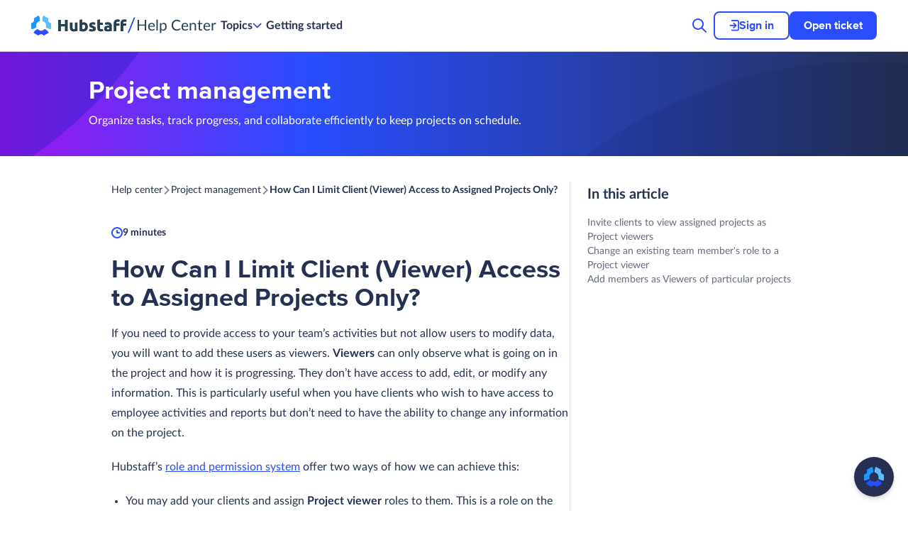

--- FILE ---
content_type: text/html; charset=UTF-8
request_url: https://support.hubstaff.com/limit-client-view-to-assigned-projects/
body_size: 34194
content:
<!doctype html>
<html lang="en">
  <head>
    <meta charset="UTF-8">
    <meta name="viewport" content="width=device-width, initial-scale=1">

    <!-- Font preload -->
    <link as="font" rel="preload" type="font/woff2" fetchpriority="high" crossorigin href="https://support.hubstaff.com/wp-content/themes/hubstaff-support/fonts/Lato-Regular.woff2">
    <link as="font" rel="preload" type="font/woff2" fetchpriority="high" crossorigin href="https://support.hubstaff.com/wp-content/themes/hubstaff-support/fonts/Lato-Bold.woff2">
    <link as="font" rel="preload" type="font/woff2" fetchpriority="high" crossorigin href="https://support.hubstaff.com/wp-content/themes/hubstaff-support/fonts/ProximaNova-Bold.woff2">

    <!-- Favicons -->
    <link rel="icon" type="image/png" sizes="16x16" href="https://support.hubstaff.com/wp-content/themes/hubstaff-support/assets/favicon-16x16.webp">
    <link rel="icon" type="image/png" sizes="32x32" href="https://support.hubstaff.com/wp-content/themes/hubstaff-support/assets/favicon-32x32.webp">

    <!-- Vue DNS preload -->
    <link rel="dns-prefetch" href="//unpkg.com">
    <link rel="preconnect" href="https://unpkg.com" crossorigin>

    <!-- Vue load -->
    <script defer onload="loadVueCallback()" src="https://unpkg.com/vue@3/dist/vue.global.prod.js"></script>
    <script>
      function loadVueCallback() {
        const { createApp } = Vue;

        window.createApp = createApp;
        document.dispatchEvent(new CustomEvent("vueLoaded"));
      }
    </script>

    <!-- Plugins tags, scripts, etc -->
    <meta name='robots' content='index, follow, max-image-preview:large, max-snippet:-1, max-video-preview:-1' />
	<style>img:is([sizes="auto" i], [sizes^="auto," i]) { contain-intrinsic-size: 3000px 1500px }</style>
	
	<!-- This site is optimized with the Yoast SEO plugin v25.9 - https://yoast.com/wordpress/plugins/seo/ -->
	<title>Limit Client View to Assigned Projects Only - Hubstaff Support</title>
	<meta name="description" content="You can limit client view to assigned projects only by making them a user on the org and viewers of projects you want them to have access to." />
	<link rel="canonical" href="https://support.hubstaff.com/limit-client-view-to-assigned-projects/" />
	<meta name="twitter:label1" content="Written by" />
	<meta name="twitter:data1" content="Dave Nevogt" />
	<meta name="twitter:label2" content="Est. reading time" />
	<meta name="twitter:data2" content="5 minutes" />
	<script type="application/ld+json" class="yoast-schema-graph">{"@context":"https://schema.org","@graph":[{"@type":"Article","@id":"https://support.hubstaff.com/limit-client-view-to-assigned-projects/#article","isPartOf":{"@id":"https://support.hubstaff.com/limit-client-view-to-assigned-projects/"},"author":{"name":"Dave Nevogt","@id":"https://support.hbstf.co/#/schema/person/01efb4e9e0151417a0b9d8c83f74e29b"},"headline":"How Can I Limit Client (Viewer) Access to Assigned Projects Only?","datePublished":"2014-02-13T11:49:18+00:00","dateModified":"2025-06-21T20:09:29+00:00","mainEntityOfPage":{"@id":"https://support.hubstaff.com/limit-client-view-to-assigned-projects/"},"wordCount":606,"publisher":{"@id":"https://support.hbstf.co/#organization"},"image":{"@id":"https://support.hubstaff.com/limit-client-view-to-assigned-projects/#primaryimage"},"thumbnailUrl":"https://support.hubstaff.com/wp-content/uploads/2014/02/people_members_menu.png","keywords":["client","invite","observer","organization","permissions","project membership","project viewer","projects","spectator","viewer","viewers"],"articleSection":["Client invoices","Hubstaff","Project management"],"inLanguage":"en"},{"@type":"WebPage","@id":"https://support.hubstaff.com/limit-client-view-to-assigned-projects/","url":"https://support.hubstaff.com/limit-client-view-to-assigned-projects/","name":"Limit Client View to Assigned Projects Only - Hubstaff Support","isPartOf":{"@id":"https://support.hbstf.co/#website"},"primaryImageOfPage":{"@id":"https://support.hubstaff.com/limit-client-view-to-assigned-projects/#primaryimage"},"image":{"@id":"https://support.hubstaff.com/limit-client-view-to-assigned-projects/#primaryimage"},"thumbnailUrl":"https://support.hubstaff.com/wp-content/uploads/2014/02/people_members_menu.png","datePublished":"2014-02-13T11:49:18+00:00","dateModified":"2025-06-21T20:09:29+00:00","description":"You can limit client view to assigned projects only by making them a user on the org and viewers of projects you want them to have access to.","breadcrumb":{"@id":"https://support.hubstaff.com/limit-client-view-to-assigned-projects/#breadcrumb"},"inLanguage":"en","potentialAction":[{"@type":"ReadAction","target":["https://support.hubstaff.com/limit-client-view-to-assigned-projects/"]}]},{"@type":"ImageObject","inLanguage":"en","@id":"https://support.hubstaff.com/limit-client-view-to-assigned-projects/#primaryimage","url":"https://support.hubstaff.com/wp-content/uploads/2014/02/people_members_menu.png","contentUrl":"https://support.hubstaff.com/wp-content/uploads/2014/02/people_members_menu.png","width":476,"height":226,"caption":"people members menu"},{"@type":"BreadcrumbList","@id":"https://support.hubstaff.com/limit-client-view-to-assigned-projects/#breadcrumb","itemListElement":[{"@type":"ListItem","position":1,"name":"Home","item":"https://support.hubstaff.com/"},{"@type":"ListItem","position":2,"name":"How Can I Limit Client (Viewer) Access to Assigned Projects Only?"}]},{"@type":"WebSite","@id":"https://support.hbstf.co/#website","url":"https://support.hbstf.co/","name":"Hubstaff Support","description":"Remote Team Software and Staffing","publisher":{"@id":"https://support.hbstf.co/#organization"},"potentialAction":[{"@type":"SearchAction","target":{"@type":"EntryPoint","urlTemplate":"https://support.hbstf.co/?s={search_term_string}"},"query-input":{"@type":"PropertyValueSpecification","valueRequired":true,"valueName":"search_term_string"}}],"inLanguage":"en"},{"@type":"Organization","@id":"https://support.hbstf.co/#organization","name":"Hubstaff Support","url":"https://support.hbstf.co/","logo":{"@type":"ImageObject","inLanguage":"en","@id":"https://support.hbstf.co/#/schema/logo/image/","url":"https://support.hubstaff.com/wp-content/uploads/2017/03/hubstaff-support-logo.png","contentUrl":"https://support.hubstaff.com/wp-content/uploads/2017/03/hubstaff-support-logo.png","width":196,"height":25,"caption":"Hubstaff Support"},"image":{"@id":"https://support.hbstf.co/#/schema/logo/image/"}},{"@type":"Person","@id":"https://support.hbstf.co/#/schema/person/01efb4e9e0151417a0b9d8c83f74e29b","name":"Dave Nevogt","image":{"@type":"ImageObject","inLanguage":"en","@id":"https://support.hbstf.co/#/schema/person/image/","url":"https://secure.gravatar.com/avatar/2b63d68144f5c3c46fb6f0d18b2339c74a4505d899af13921ef5620673f758ed?s=96&d=mm&r=g","contentUrl":"https://secure.gravatar.com/avatar/2b63d68144f5c3c46fb6f0d18b2339c74a4505d899af13921ef5620673f758ed?s=96&d=mm&r=g","caption":"Dave Nevogt"},"description":"Dave is the Co-founder and CMO of Hubstaff.","sameAs":["https://hubstaff.com"]}]}</script>
	<!-- / Yoast SEO plugin. -->



<style id='wp-emoji-styles-inline-css' type='text/css'>

	img.wp-smiley, img.emoji {
		display: inline !important;
		border: none !important;
		box-shadow: none !important;
		height: 1em !important;
		width: 1em !important;
		margin: 0 0.07em !important;
		vertical-align: -0.1em !important;
		background: none !important;
		padding: 0 !important;
	}
</style>
<link rel='stylesheet' id='wp-block-library-css' href='https://support.hubstaff.com/wp-includes/css/dist/block-library/style.min.css?ver=6.8.3' type='text/css' media='all' />
<style id='classic-theme-styles-inline-css' type='text/css'>
/*! This file is auto-generated */
.wp-block-button__link{color:#fff;background-color:#32373c;border-radius:9999px;box-shadow:none;text-decoration:none;padding:calc(.667em + 2px) calc(1.333em + 2px);font-size:1.125em}.wp-block-file__button{background:#32373c;color:#fff;text-decoration:none}
</style>
<style id='global-styles-inline-css' type='text/css'>
:root{--wp--preset--aspect-ratio--square: 1;--wp--preset--aspect-ratio--4-3: 4/3;--wp--preset--aspect-ratio--3-4: 3/4;--wp--preset--aspect-ratio--3-2: 3/2;--wp--preset--aspect-ratio--2-3: 2/3;--wp--preset--aspect-ratio--16-9: 16/9;--wp--preset--aspect-ratio--9-16: 9/16;--wp--preset--color--black: #000000;--wp--preset--color--cyan-bluish-gray: #abb8c3;--wp--preset--color--white: #ffffff;--wp--preset--color--pale-pink: #f78da7;--wp--preset--color--vivid-red: #cf2e2e;--wp--preset--color--luminous-vivid-orange: #ff6900;--wp--preset--color--luminous-vivid-amber: #fcb900;--wp--preset--color--light-green-cyan: #7bdcb5;--wp--preset--color--vivid-green-cyan: #00d084;--wp--preset--color--pale-cyan-blue: #8ed1fc;--wp--preset--color--vivid-cyan-blue: #0693e3;--wp--preset--color--vivid-purple: #9b51e0;--wp--preset--gradient--vivid-cyan-blue-to-vivid-purple: linear-gradient(135deg,rgba(6,147,227,1) 0%,rgb(155,81,224) 100%);--wp--preset--gradient--light-green-cyan-to-vivid-green-cyan: linear-gradient(135deg,rgb(122,220,180) 0%,rgb(0,208,130) 100%);--wp--preset--gradient--luminous-vivid-amber-to-luminous-vivid-orange: linear-gradient(135deg,rgba(252,185,0,1) 0%,rgba(255,105,0,1) 100%);--wp--preset--gradient--luminous-vivid-orange-to-vivid-red: linear-gradient(135deg,rgba(255,105,0,1) 0%,rgb(207,46,46) 100%);--wp--preset--gradient--very-light-gray-to-cyan-bluish-gray: linear-gradient(135deg,rgb(238,238,238) 0%,rgb(169,184,195) 100%);--wp--preset--gradient--cool-to-warm-spectrum: linear-gradient(135deg,rgb(74,234,220) 0%,rgb(151,120,209) 20%,rgb(207,42,186) 40%,rgb(238,44,130) 60%,rgb(251,105,98) 80%,rgb(254,248,76) 100%);--wp--preset--gradient--blush-light-purple: linear-gradient(135deg,rgb(255,206,236) 0%,rgb(152,150,240) 100%);--wp--preset--gradient--blush-bordeaux: linear-gradient(135deg,rgb(254,205,165) 0%,rgb(254,45,45) 50%,rgb(107,0,62) 100%);--wp--preset--gradient--luminous-dusk: linear-gradient(135deg,rgb(255,203,112) 0%,rgb(199,81,192) 50%,rgb(65,88,208) 100%);--wp--preset--gradient--pale-ocean: linear-gradient(135deg,rgb(255,245,203) 0%,rgb(182,227,212) 50%,rgb(51,167,181) 100%);--wp--preset--gradient--electric-grass: linear-gradient(135deg,rgb(202,248,128) 0%,rgb(113,206,126) 100%);--wp--preset--gradient--midnight: linear-gradient(135deg,rgb(2,3,129) 0%,rgb(40,116,252) 100%);--wp--preset--font-size--small: 13px;--wp--preset--font-size--medium: 20px;--wp--preset--font-size--large: 36px;--wp--preset--font-size--x-large: 42px;--wp--preset--spacing--20: 0.44rem;--wp--preset--spacing--30: 0.67rem;--wp--preset--spacing--40: 1rem;--wp--preset--spacing--50: 1.5rem;--wp--preset--spacing--60: 2.25rem;--wp--preset--spacing--70: 3.38rem;--wp--preset--spacing--80: 5.06rem;--wp--preset--shadow--natural: 6px 6px 9px rgba(0, 0, 0, 0.2);--wp--preset--shadow--deep: 12px 12px 50px rgba(0, 0, 0, 0.4);--wp--preset--shadow--sharp: 6px 6px 0px rgba(0, 0, 0, 0.2);--wp--preset--shadow--outlined: 6px 6px 0px -3px rgba(255, 255, 255, 1), 6px 6px rgba(0, 0, 0, 1);--wp--preset--shadow--crisp: 6px 6px 0px rgba(0, 0, 0, 1);}:where(.is-layout-flex){gap: 0.5em;}:where(.is-layout-grid){gap: 0.5em;}body .is-layout-flex{display: flex;}.is-layout-flex{flex-wrap: wrap;align-items: center;}.is-layout-flex > :is(*, div){margin: 0;}body .is-layout-grid{display: grid;}.is-layout-grid > :is(*, div){margin: 0;}:where(.wp-block-columns.is-layout-flex){gap: 2em;}:where(.wp-block-columns.is-layout-grid){gap: 2em;}:where(.wp-block-post-template.is-layout-flex){gap: 1.25em;}:where(.wp-block-post-template.is-layout-grid){gap: 1.25em;}.has-black-color{color: var(--wp--preset--color--black) !important;}.has-cyan-bluish-gray-color{color: var(--wp--preset--color--cyan-bluish-gray) !important;}.has-white-color{color: var(--wp--preset--color--white) !important;}.has-pale-pink-color{color: var(--wp--preset--color--pale-pink) !important;}.has-vivid-red-color{color: var(--wp--preset--color--vivid-red) !important;}.has-luminous-vivid-orange-color{color: var(--wp--preset--color--luminous-vivid-orange) !important;}.has-luminous-vivid-amber-color{color: var(--wp--preset--color--luminous-vivid-amber) !important;}.has-light-green-cyan-color{color: var(--wp--preset--color--light-green-cyan) !important;}.has-vivid-green-cyan-color{color: var(--wp--preset--color--vivid-green-cyan) !important;}.has-pale-cyan-blue-color{color: var(--wp--preset--color--pale-cyan-blue) !important;}.has-vivid-cyan-blue-color{color: var(--wp--preset--color--vivid-cyan-blue) !important;}.has-vivid-purple-color{color: var(--wp--preset--color--vivid-purple) !important;}.has-black-background-color{background-color: var(--wp--preset--color--black) !important;}.has-cyan-bluish-gray-background-color{background-color: var(--wp--preset--color--cyan-bluish-gray) !important;}.has-white-background-color{background-color: var(--wp--preset--color--white) !important;}.has-pale-pink-background-color{background-color: var(--wp--preset--color--pale-pink) !important;}.has-vivid-red-background-color{background-color: var(--wp--preset--color--vivid-red) !important;}.has-luminous-vivid-orange-background-color{background-color: var(--wp--preset--color--luminous-vivid-orange) !important;}.has-luminous-vivid-amber-background-color{background-color: var(--wp--preset--color--luminous-vivid-amber) !important;}.has-light-green-cyan-background-color{background-color: var(--wp--preset--color--light-green-cyan) !important;}.has-vivid-green-cyan-background-color{background-color: var(--wp--preset--color--vivid-green-cyan) !important;}.has-pale-cyan-blue-background-color{background-color: var(--wp--preset--color--pale-cyan-blue) !important;}.has-vivid-cyan-blue-background-color{background-color: var(--wp--preset--color--vivid-cyan-blue) !important;}.has-vivid-purple-background-color{background-color: var(--wp--preset--color--vivid-purple) !important;}.has-black-border-color{border-color: var(--wp--preset--color--black) !important;}.has-cyan-bluish-gray-border-color{border-color: var(--wp--preset--color--cyan-bluish-gray) !important;}.has-white-border-color{border-color: var(--wp--preset--color--white) !important;}.has-pale-pink-border-color{border-color: var(--wp--preset--color--pale-pink) !important;}.has-vivid-red-border-color{border-color: var(--wp--preset--color--vivid-red) !important;}.has-luminous-vivid-orange-border-color{border-color: var(--wp--preset--color--luminous-vivid-orange) !important;}.has-luminous-vivid-amber-border-color{border-color: var(--wp--preset--color--luminous-vivid-amber) !important;}.has-light-green-cyan-border-color{border-color: var(--wp--preset--color--light-green-cyan) !important;}.has-vivid-green-cyan-border-color{border-color: var(--wp--preset--color--vivid-green-cyan) !important;}.has-pale-cyan-blue-border-color{border-color: var(--wp--preset--color--pale-cyan-blue) !important;}.has-vivid-cyan-blue-border-color{border-color: var(--wp--preset--color--vivid-cyan-blue) !important;}.has-vivid-purple-border-color{border-color: var(--wp--preset--color--vivid-purple) !important;}.has-vivid-cyan-blue-to-vivid-purple-gradient-background{background: var(--wp--preset--gradient--vivid-cyan-blue-to-vivid-purple) !important;}.has-light-green-cyan-to-vivid-green-cyan-gradient-background{background: var(--wp--preset--gradient--light-green-cyan-to-vivid-green-cyan) !important;}.has-luminous-vivid-amber-to-luminous-vivid-orange-gradient-background{background: var(--wp--preset--gradient--luminous-vivid-amber-to-luminous-vivid-orange) !important;}.has-luminous-vivid-orange-to-vivid-red-gradient-background{background: var(--wp--preset--gradient--luminous-vivid-orange-to-vivid-red) !important;}.has-very-light-gray-to-cyan-bluish-gray-gradient-background{background: var(--wp--preset--gradient--very-light-gray-to-cyan-bluish-gray) !important;}.has-cool-to-warm-spectrum-gradient-background{background: var(--wp--preset--gradient--cool-to-warm-spectrum) !important;}.has-blush-light-purple-gradient-background{background: var(--wp--preset--gradient--blush-light-purple) !important;}.has-blush-bordeaux-gradient-background{background: var(--wp--preset--gradient--blush-bordeaux) !important;}.has-luminous-dusk-gradient-background{background: var(--wp--preset--gradient--luminous-dusk) !important;}.has-pale-ocean-gradient-background{background: var(--wp--preset--gradient--pale-ocean) !important;}.has-electric-grass-gradient-background{background: var(--wp--preset--gradient--electric-grass) !important;}.has-midnight-gradient-background{background: var(--wp--preset--gradient--midnight) !important;}.has-small-font-size{font-size: var(--wp--preset--font-size--small) !important;}.has-medium-font-size{font-size: var(--wp--preset--font-size--medium) !important;}.has-large-font-size{font-size: var(--wp--preset--font-size--large) !important;}.has-x-large-font-size{font-size: var(--wp--preset--font-size--x-large) !important;}
:where(.wp-block-post-template.is-layout-flex){gap: 1.25em;}:where(.wp-block-post-template.is-layout-grid){gap: 1.25em;}
:where(.wp-block-columns.is-layout-flex){gap: 2em;}:where(.wp-block-columns.is-layout-grid){gap: 2em;}
:root :where(.wp-block-pullquote){font-size: 1.5em;line-height: 1.6;}
</style>
<link rel='stylesheet' id='crp-style-text-only-css' href='https://support.hubstaff.com/wp-content/plugins/contextual-related-posts/css/text-only.min.css?ver=4.1.0' type='text/css' media='all' />
<link data-minify="1" rel='stylesheet' id='styles-css' href='https://support.hubstaff.com/wp-content/cache/min/1/wp-content/themes/hubstaff-support/css/global.css?ver=1763467733' type='text/css' media='all' />
<link data-minify="1" rel='stylesheet' id='algolia-autocomplete-css' href='https://support.hubstaff.com/wp-content/cache/min/1/wp-content/plugins/wp-search-with-algolia/css/algolia-autocomplete.css?ver=1763467733' type='text/css' media='all' />
<script type="text/javascript" src="https://support.hubstaff.com/wp-includes/js/jquery/jquery.min.js?ver=3.7.1" id="jquery-core-js"></script>
<script type="text/javascript" src="https://support.hubstaff.com/wp-includes/js/jquery/jquery-migrate.min.js?ver=3.4.1" id="jquery-migrate-js"></script>
<script type="text/javascript">
	!function(){var analytics=window.analytics=window.analytics||[];if(analytics.invoked)window.console&&console.error&&console.error("Segment snippet included twice.");else{analytics.invoked=!0;analytics.methods=["trackSubmit","trackClick","trackLink","trackForm","pageview","identify","group","track","ready","alias","page","once","off","on"];analytics.factory=function(t){return function(){var e=Array.prototype.slice.call(arguments);e.unshift(t);analytics.push(e);return analytics}};for(var t=0;t<analytics.methods.length;t++){var e=analytics.methods[t];analytics[e]=analytics.factory(e)}analytics.load=function(t){var e=document.createElement("script");e.type="text/javascript";e.async=!0;e.src=("https:"===document.location.protocol?"https://":"http://")+"cdn.segment.com/analytics.js/v1/"+t+"/analytics.min.js";var n=document.getElementsByTagName("script")[0];n.parentNode.insertBefore(e,n)};analytics.SNIPPET_VERSION="3.0.0";
		window.analytics.load("TNEzQST4DshyYTcDgn3UP3hSKAqgTRaj");
	window.analytics.page();
	  }}();
</script>
<link rel="https://api.w.org/" href="https://support.hubstaff.com/wp-json/" /><link rel="alternate" title="JSON" type="application/json" href="https://support.hubstaff.com/wp-json/wp/v2/posts/6875" /><link rel="EditURI" type="application/rsd+xml" title="RSD" href="https://support.hubstaff.com/xmlrpc.php?rsd" />
<meta name="generator" content="WordPress 6.8.3" />
<link rel='shortlink' href='https://support.hubstaff.com/?p=6875' />
<link rel="alternate" title="oEmbed (JSON)" type="application/json+oembed" href="https://support.hubstaff.com/wp-json/oembed/1.0/embed?url=https%3A%2F%2Fsupport.hubstaff.com%2Flimit-client-view-to-assigned-projects%2F" />
<link rel="alternate" title="oEmbed (XML)" type="text/xml+oembed" href="https://support.hubstaff.com/wp-json/oembed/1.0/embed?url=https%3A%2F%2Fsupport.hubstaff.com%2Flimit-client-view-to-assigned-projects%2F&#038;format=xml" />
		<style>
			.algolia-search-highlight {
				background-color: #fffbcc;
				border-radius: 2px;
				font-style: normal;
			}
		</style>
		<style type="text/css">.broken_link, a.broken_link {
	text-decoration: line-through;
}</style>  <meta name="generator" content="WP Rocket 3.19.4" data-wpr-features="wpr_image_dimensions wpr_minify_css wpr_preload_links wpr_desktop" /></head>

  <body class="wp-singular post-template-default single single-post postid-6875 single-format-standard wp-embed-responsive wp-theme-hubstaff-support">
    <a class="skip-link screen-reader-text" href="#content">Skip to content</a>

        
    
    <div data-rocket-location-hash="54257ff4dc2eb7aae68fa23eb5f11e06" id="page" class="site"> 
      
<header data-rocket-location-hash="7817eddd3f244755bfa46ea97a900b70" id="header" class="header">
  <div v-if="showMenu" @click="toggleDropdownMenu" @keydown.enter="toggleDropdownMenu" @keydown.space="toggleDropdownMenu" class="header__close-overlay" role="button" tabindex="0" aria-label="Close menu"></div>

  <div data-rocket-location-hash="bdff672619e8ac45f151e4a1873868d5" class="header__container">
    <div class="header__left-side">
      <div class="header__logo-container">
        <a href="https://hubstaff.com" class="header__logo" aria-label="Hubstaff Home">
          
<svg viewBox="0 0 135 28" fill="none" xmlns="http://www.w3.org/2000/svg">
  <path fill-rule="evenodd" clip-rule="evenodd" d="M47.6374 6.06808H51.2386V21.9939H47.6374V15.2375H41.5894V21.9939H37.9883V6.06808H41.5894V12.1581H47.6374V6.06808ZM65.066 21.5803C64.4812 21.7488 63.7271 21.9059 62.8037 22.0514C61.8803 22.1969 60.9108 22.2697 59.8951 22.2697C58.864 22.2697 58.0061 22.1318 57.3212 21.8561C56.6364 21.5803 56.0939 21.1934 55.6938 20.6955C55.2937 20.1976 55.009 19.6039 54.8397 18.9145C54.6704 18.2251 54.5858 17.4667 54.5858 16.6394V9.90592H58.0253V16.2257C58.0253 17.3288 58.1715 18.1255 58.4639 18.6157C58.7563 19.106 59.3026 19.3511 60.1029 19.3511C60.3491 19.3511 60.6107 19.3396 60.8877 19.3167C61.1647 19.2937 61.411 19.2669 61.6264 19.2362V9.90592H65.066V21.5803ZM76.0771 15.858C76.0771 13.6518 75.2615 12.5487 73.6302 12.5487C73.2762 12.5487 72.9261 12.5947 72.5798 12.6866C72.2336 12.7785 71.9527 12.8935 71.7373 13.0313V19.2592C71.9066 19.2898 72.122 19.3167 72.3836 19.3396C72.6452 19.3626 72.93 19.3741 73.2377 19.3741C74.1765 19.3741 74.8844 19.0524 75.3615 18.4089C75.8386 17.7654 76.0771 16.9151 76.0771 15.858ZM79.5859 15.9499C79.5859 16.9151 79.4435 17.7884 79.1588 18.5698C78.8741 19.3511 78.4625 20.0176 77.9238 20.5691C77.3852 21.1207 76.7234 21.5458 75.9386 21.8446C75.1537 22.1433 74.2611 22.2927 73.2608 22.2927C72.8453 22.2927 72.4106 22.2736 71.9566 22.2352C71.5026 22.1969 71.0563 22.1472 70.6177 22.0859C70.1791 22.0246 69.7597 21.9518 69.3596 21.8676C68.9595 21.7833 68.6055 21.6952 68.2977 21.6033V6.13703L71.7373 5.5625V10.1817C72.122 10.0132 72.5221 9.88294 72.9376 9.79101C73.3532 9.69909 73.7994 9.65313 74.2765 9.65313C75.1383 9.65313 75.9001 9.8025 76.5619 10.1013C77.2236 10.4 77.7776 10.8252 78.2239 11.3767C78.6702 11.9283 79.0088 12.5909 79.2396 13.3646C79.4705 14.1383 79.5859 15 79.5859 15.9499ZM85.7262 19.535C86.3572 19.535 86.8035 19.4737 87.0651 19.3511C87.3268 19.2286 87.4576 18.9911 87.4576 18.6387C87.4576 18.3629 87.2883 18.1216 86.9497 17.9148C86.6111 17.708 86.0956 17.4743 85.4031 17.2139C84.8644 17.0147 84.3758 16.8079 83.9372 16.5934C83.4986 16.3789 83.1254 16.1223 82.8177 15.8235C82.5099 15.5248 82.2713 15.1686 82.102 14.7549C81.9328 14.3413 81.8481 13.8433 81.8481 13.2611C81.8481 12.1274 82.2713 11.2312 83.1177 10.5724C83.9642 9.91357 85.1261 9.58418 86.6034 9.58418C87.3421 9.58418 88.05 9.6493 88.7272 9.77952C89.4043 9.90975 89.943 10.0515 90.3431 10.2047L89.7429 12.8705C89.3428 12.7326 88.908 12.61 88.4386 12.5028C87.9693 12.3955 87.4422 12.3419 86.8574 12.3419C85.7801 12.3419 85.2415 12.6407 85.2415 13.2382C85.2415 13.3761 85.2646 13.4986 85.3107 13.6059C85.3569 13.7131 85.4492 13.8165 85.5877 13.9161C85.7263 14.0157 85.9148 14.1229 86.1533 14.2378C86.3918 14.3527 86.6958 14.4791 87.0651 14.617C87.8192 14.8928 88.4425 15.1647 88.9349 15.4329C89.4274 15.701 89.816 15.9921 90.1007 16.3061C90.3854 16.6202 90.5855 16.9688 90.7009 17.3518C90.8163 17.7348 90.874 18.1791 90.874 18.6847C90.874 19.8797 90.4239 20.7836 89.5236 21.3964C88.6233 22.0093 87.3498 22.3157 85.7032 22.3157C84.6259 22.3157 83.7295 22.2238 83.0139 22.0399C82.2983 21.8561 81.8019 21.7029 81.5249 21.5803L82.102 18.7996C82.6868 19.0294 83.287 19.2094 83.9026 19.3396C84.5182 19.4699 85.1261 19.535 85.7262 19.535ZM93.3209 6.13703L96.7605 5.5625V10.1357H100.893V12.9854H96.7605V17.0071C96.7605 17.7271 96.8874 18.3017 97.1413 18.7306C97.3953 19.1596 97.907 19.3741 98.6764 19.3741C99.0458 19.3741 99.4267 19.3396 99.8191 19.2707C100.212 19.2017 100.569 19.106 100.893 18.9834L101.377 21.6492C100.962 21.8178 100.5 21.9633 99.9922 22.0859C99.4844 22.2084 98.8611 22.2697 98.1224 22.2697C97.1837 22.2697 96.4065 22.1433 95.7909 21.8905C95.1753 21.6377 94.6829 21.2854 94.3135 20.8334C93.9442 20.3814 93.6864 19.8337 93.5402 19.1903C93.394 18.5468 93.3209 17.8344 93.3209 17.053V6.13703ZM108.326 19.6039C108.664 19.6039 108.987 19.5963 109.295 19.5809C109.603 19.5656 109.849 19.5426 110.034 19.512V16.9151C109.895 16.8845 109.688 16.8539 109.411 16.8232C109.134 16.7926 108.88 16.7773 108.649 16.7773C108.326 16.7773 108.022 16.7964 107.737 16.8347C107.452 16.873 107.202 16.9458 106.987 17.053C106.771 17.1603 106.602 17.3058 106.479 17.4897C106.356 17.6735 106.294 17.9033 106.294 18.1791C106.294 18.7153 106.475 19.0868 106.837 19.2937C107.198 19.5005 107.695 19.6039 108.326 19.6039ZM108.049 9.58418C109.064 9.58418 109.911 9.69909 110.588 9.9289C111.265 10.1587 111.807 10.4881 112.215 10.9171C112.623 11.3461 112.912 11.867 113.081 12.4798C113.25 13.0926 113.335 13.7744 113.335 14.5251V21.6492C112.842 21.7565 112.158 21.8829 111.28 22.0284C110.403 22.174 109.341 22.2467 108.095 22.2467C107.31 22.2467 106.598 22.1778 105.959 22.0399C105.321 21.902 104.771 21.676 104.309 21.362C103.847 21.0479 103.493 20.6381 103.247 20.1325C103.001 19.6269 102.878 19.0064 102.878 18.271C102.878 17.5663 103.02 16.9688 103.305 16.4785C103.59 15.9882 103.97 15.5976 104.447 15.3065C104.925 15.0154 105.471 14.8047 106.086 14.6745C106.702 14.5443 107.341 14.4791 108.002 14.4791C108.449 14.4791 108.845 14.4983 109.191 14.5366C109.538 14.5749 109.818 14.6247 110.034 14.686V14.3642C110.034 13.7821 109.857 13.3148 109.503 12.9624C109.149 12.61 108.533 12.4338 107.656 12.4338C107.071 12.4338 106.494 12.476 105.925 12.5602C105.355 12.6445 104.863 12.7632 104.447 12.9164L104.009 10.1587C104.209 10.0974 104.459 10.0323 104.759 9.96337C105.059 9.89443 105.386 9.83314 105.74 9.77952C106.094 9.7259 106.467 9.67994 106.86 9.64164C107.252 9.60333 107.648 9.58418 108.049 9.58418ZM121.714 5.5625C122.361 5.5625 122.953 5.62761 123.492 5.75784C124.031 5.88807 124.446 6.01446 124.738 6.13703L124.069 8.87177C123.761 8.73388 123.426 8.63047 123.065 8.56153C122.703 8.49258 122.368 8.45811 122.061 8.45811C121.645 8.45811 121.295 8.51556 121.01 8.63047C120.726 8.74538 120.502 8.90241 120.341 9.10158C120.179 9.30075 120.064 9.53822 119.995 9.81399C119.925 10.0898 119.891 10.3885 119.891 10.7103V11.3078H124.138V14.1574H119.891V21.9939H116.451V10.6643C116.451 9.10157 116.894 7.86061 117.779 6.94136C118.663 6.02212 119.975 5.5625 121.714 5.5625ZM131.387 5.5625C132.033 5.5625 132.625 5.62761 133.164 5.75784C133.703 5.88807 134.118 6.01446 134.411 6.13703L133.741 8.87177C133.433 8.73388 133.099 8.63047 132.737 8.56153C132.375 8.49258 132.041 8.45811 131.733 8.45811C131.317 8.45811 130.967 8.51556 130.683 8.63047C130.398 8.74538 130.175 8.90241 130.013 9.10158C129.852 9.30075 129.736 9.53822 129.667 9.81399C129.598 10.0898 129.563 10.3885 129.563 10.7103V11.3078H133.81V14.1574H129.563V21.9939H126.123V10.6643C126.123 9.10157 126.566 7.86061 127.451 6.94136C128.336 6.02212 129.648 5.5625 131.387 5.5625Z" fill="#253F53"/>
  <path fill-rule="evenodd" clip-rule="evenodd" d="M47.7595 5.94992H51.3606V21.8758H47.7595V15.1194H41.7115V21.8758H38.1104V5.94992H41.7115V12.0399H47.7595V5.94992ZM65.188 21.4621C64.6032 21.6307 63.8492 21.7877 62.9258 21.9332C62.0024 22.0788 61.0329 22.1516 60.0172 22.1516C58.9861 22.1516 58.1281 22.0137 57.4433 21.7379C56.7585 21.4621 56.216 21.0753 55.8159 20.5774C55.4158 20.0794 55.131 19.4858 54.9618 18.7963C54.7925 18.1069 54.7078 17.3485 54.7078 16.5212V9.78775H58.1474V16.1075C58.1474 17.2106 58.2936 18.0073 58.586 18.4976C58.8784 18.9878 59.4247 19.233 60.2249 19.233C60.4712 19.233 60.7328 19.2215 61.0098 19.1985C61.2868 19.1755 61.533 19.1487 61.7485 19.1181V9.78775H65.188V21.4621ZM76.1992 15.7398C76.1992 13.5337 75.3835 12.4306 73.7522 12.4306C73.3983 12.4306 73.0482 12.4765 72.7019 12.5685C72.3556 12.6604 72.0748 12.7753 71.8593 12.9132V19.141C72.0286 19.1717 72.2441 19.1985 72.5057 19.2215C72.7673 19.2445 73.052 19.2559 73.3598 19.2559C74.2986 19.2559 75.0065 18.9342 75.4836 18.2907C75.9606 17.6473 76.1992 16.797 76.1992 15.7398ZM79.7079 15.8318C79.7079 16.797 79.5656 17.6702 79.2809 18.4516C78.9962 19.233 78.5845 19.8994 78.0459 20.451C77.5073 21.0025 76.8455 21.4277 76.0607 21.7264C75.2758 22.0252 74.3832 22.1745 73.3829 22.1745C72.9674 22.1745 72.5326 22.1554 72.0786 22.1171C71.6247 22.0788 71.1784 22.029 70.7398 21.9677C70.3012 21.9064 69.8818 21.8337 69.4817 21.7494C69.0815 21.6651 68.7276 21.577 68.4198 21.4851V6.01886L71.8593 5.44434V10.0635C72.2441 9.895 72.6442 9.76477 73.0597 9.67285C73.4752 9.58092 73.9215 9.53496 74.3986 9.53496C75.2604 9.53496 76.0222 9.68434 76.6839 9.98309C77.3457 10.2818 77.8997 10.707 78.346 11.2585C78.7923 11.8101 79.1308 12.4727 79.3617 13.2464C79.5925 14.0201 79.7079 14.8819 79.7079 15.8318ZM85.8483 19.4168C86.4793 19.4168 86.9256 19.3555 87.1872 19.233C87.4488 19.1104 87.5796 18.8729 87.5796 18.5206C87.5796 18.2448 87.4103 18.0035 87.0718 17.7966C86.7332 17.5898 86.2177 17.3562 85.5251 17.0957C84.9865 16.8966 84.4979 16.6897 84.0593 16.4752C83.6207 16.2607 83.2475 16.0041 82.9397 15.7054C82.6319 15.4066 82.3934 15.0504 82.2241 14.6368C82.0548 14.2231 81.9702 13.7252 81.9702 13.143C81.9702 12.0092 82.3934 11.113 83.2398 10.4542C84.0862 9.79541 85.2481 9.46602 86.7255 9.46602C87.4642 9.46602 88.1721 9.53113 88.8493 9.66136C89.5264 9.79158 90.065 9.9333 90.4652 10.0865L89.865 12.7523C89.4648 12.6144 89.0301 12.4919 88.5607 12.3846C88.0913 12.2774 87.5642 12.2237 86.9794 12.2237C85.9022 12.2237 85.3636 12.5225 85.3636 13.12C85.3636 13.2579 85.3866 13.3805 85.4328 13.4877C85.479 13.5949 85.5713 13.6984 85.7098 13.7979C85.8483 13.8975 86.0368 14.0048 86.2754 14.1197C86.5139 14.2346 86.8179 14.361 87.1872 14.4989C87.9413 14.7746 88.5646 15.0466 89.057 15.3147C89.5495 15.5828 89.9381 15.8739 90.2228 16.188C90.5075 16.5021 90.7075 16.8506 90.8229 17.2336C90.9384 17.6166 90.9961 18.0609 90.9961 18.5665C90.9961 19.7615 90.546 20.6654 89.6457 21.2783C88.7454 21.8911 87.4719 22.1975 85.8252 22.1975C84.748 22.1975 83.8515 22.1056 83.1359 21.9217C82.4203 21.7379 81.924 21.5847 81.647 21.4621L82.2241 18.6814C82.8089 18.9112 83.4091 19.0912 84.0247 19.2215C84.6403 19.3517 85.2481 19.4168 85.8483 19.4168ZM93.443 6.01886L96.8825 5.44434V10.0176H101.015V12.8672H96.8825V16.8889C96.8825 17.609 97.0095 18.1835 97.2634 18.6125C97.5173 19.0415 98.029 19.2559 98.7985 19.2559C99.1679 19.2559 99.5488 19.2215 99.9412 19.1525C100.334 19.0836 100.691 18.9878 101.015 18.8653L101.499 21.5311C101.084 21.6996 100.622 21.8451 100.114 21.9677C99.6065 22.0903 98.9832 22.1516 98.2445 22.1516C97.3057 22.1516 96.5286 22.0252 95.913 21.7724C95.2974 21.5196 94.805 21.1672 94.4356 20.7152C94.0663 20.2633 93.8085 19.7156 93.6623 19.0721C93.5161 18.4286 93.443 17.7162 93.443 16.9349V6.01886ZM108.448 19.4858C108.786 19.4858 109.109 19.4781 109.417 19.4628C109.725 19.4475 109.971 19.4245 110.156 19.3938V16.797C110.017 16.7663 109.81 16.7357 109.533 16.705C109.256 16.6744 109.002 16.6591 108.771 16.6591C108.448 16.6591 108.144 16.6782 107.859 16.7165C107.574 16.7548 107.324 16.8276 107.109 16.9349C106.893 17.0421 106.724 17.1876 106.601 17.3715C106.478 17.5553 106.416 17.7852 106.416 18.0609C106.416 18.5972 106.597 18.9687 106.959 19.1755C107.32 19.3823 107.817 19.4858 108.448 19.4858ZM108.171 9.46602C109.186 9.46602 110.033 9.58092 110.71 9.81073C111.387 10.0405 111.93 10.3699 112.337 10.7989C112.745 11.2279 113.034 11.7488 113.203 12.3616C113.372 12.9745 113.457 13.6562 113.457 14.4069V21.5311C112.964 21.6383 112.28 21.7647 111.402 21.9103C110.525 22.0558 109.463 22.1286 108.217 22.1286C107.432 22.1286 106.72 22.0596 106.082 21.9217C105.443 21.7839 104.893 21.5579 104.431 21.2438C103.969 20.9297 103.615 20.5199 103.369 20.0143C103.123 19.5087 103 18.8883 103 18.1529C103 17.4481 103.142 16.8506 103.427 16.3603C103.712 15.8701 104.092 15.4794 104.57 15.1883C105.047 14.8972 105.593 14.6865 106.209 14.5563C106.824 14.4261 107.463 14.361 108.124 14.361C108.571 14.361 108.967 14.3801 109.313 14.4184C109.66 14.4567 109.94 14.5065 110.156 14.5678V14.2461C110.156 13.6639 109.979 13.1966 109.625 12.8442C109.271 12.4919 108.655 12.3157 107.778 12.3157C107.193 12.3157 106.616 12.3578 106.047 12.4421C105.478 12.5263 104.985 12.6451 104.57 12.7983L104.131 10.0405C104.331 9.97926 104.581 9.91415 104.881 9.84521C105.181 9.77626 105.508 9.71498 105.862 9.66136C106.216 9.60774 106.589 9.56177 106.982 9.52347C107.374 9.48517 107.771 9.46602 108.171 9.46602ZM121.836 5.44434C122.483 5.44434 123.075 5.50945 123.614 5.63967C124.153 5.7699 124.568 5.8963 124.86 6.01886L124.191 8.75361C123.883 8.61572 123.549 8.51231 123.187 8.44336C122.825 8.37442 122.491 8.33995 122.183 8.33995C121.767 8.33995 121.417 8.3974 121.132 8.51231C120.848 8.62721 120.625 8.78425 120.463 8.98342C120.301 9.18259 120.186 9.42006 120.117 9.69583C120.047 9.9716 120.013 10.2704 120.013 10.5921V11.1896H124.26V14.0392H120.013V21.8758H116.573V10.5461C116.573 8.98341 117.016 7.74244 117.901 6.8232C118.786 5.90395 120.097 5.44434 121.836 5.44434ZM131.509 5.44434C132.155 5.44434 132.748 5.50945 133.286 5.63967C133.825 5.7699 134.24 5.8963 134.533 6.01886L133.863 8.75361C133.556 8.61572 133.221 8.51231 132.859 8.44336C132.497 8.37442 132.163 8.33995 131.855 8.33995C131.439 8.33995 131.089 8.3974 130.805 8.51231C130.52 8.62721 130.297 8.78425 130.135 8.98342C129.974 9.18259 129.858 9.42006 129.789 9.69583C129.72 9.9716 129.685 10.2704 129.685 10.5921V11.1896H133.933V14.0392H129.685V21.8758H126.246V10.5461C126.246 8.98341 126.688 7.74244 127.573 6.8232C128.458 5.90395 129.77 5.44434 131.509 5.44434Z" fill="#253F53"/>
  <path fill-rule="evenodd" clip-rule="evenodd" d="M3.75265 24.5011L9.75566 27.8947C10.0961 28.087 10.5229 28.0008 10.7738 27.7052C11.5295 26.8143 12.6701 26.2456 13.9491 26.2456C15.2292 26.2456 16.3708 26.8153 17.1266 27.7073C17.3772 28.0032 17.8037 28.0897 18.1444 27.8976L24.1782 24.4924C24.5778 24.2664 24.6912 23.7591 24.433 23.3856C24.1403 22.9619 23.8213 22.5569 23.4783 22.1728C22.5695 21.1554 21.4722 20.3136 20.2746 19.6368L19.4708 19.1823L19.4207 19.1565C19.3735 19.1346 19.3262 19.1129 19.2784 19.0912C19.0281 18.9782 18.732 19.0382 18.5462 19.2369C17.4084 20.4529 15.771 21.2172 13.9491 21.2172C12.1321 21.2172 10.4986 20.457 9.36089 19.2464C9.17587 19.0493 8.88207 18.9913 8.63387 19.1046L8.62939 19.1067L7.68946 19.6371C6.1799 20.4891 4.83306 21.6048 3.80034 22.9746C3.69241 23.1179 3.58782 23.2634 3.48619 23.4111C3.23373 23.7785 3.36 24.2794 3.75265 24.5011Z" fill="#294DFF"/>
  <path fill-rule="evenodd" clip-rule="evenodd" d="M4.10573 3.65958C3.7778 3.85775 3.63644 4.27674 3.76863 4.65055C4.17462 5.79779 4.11028 7.11975 3.48189 8.26101C2.85429 9.40174 1.79337 10.1148 0.648186 10.311C0.27489 10.3749 0 10.7112 0 11.1105C0 12.7209 0.000224819 16.5215 0.000224819 18.2145C0.000224819 18.6804 0.370743 19.0568 0.81102 19.0267C2.58358 18.9066 4.25312 18.3869 5.742 17.5557L6.45716 17.1235C6.65187 16.9968 6.84278 16.8643 7.02994 16.7262C7.24972 16.5644 7.34682 16.2731 7.2687 16.0026C6.79478 14.3614 6.94149 12.5259 7.82235 10.9255C8.70716 9.31736 10.1547 8.27149 11.7487 7.89867C12.0045 7.83919 12.2009 7.61598 12.2257 7.34078C12.2551 7.01523 12.273 6.68626 12.279 6.35395L12.2794 5.85227C12.246 3.91755 11.8111 2.0872 11.059 0.448993C10.8664 0.0294054 10.3714 -0.123051 9.98792 0.108207L4.10573 3.65958Z" fill="#1F95FF"/>
  <path fill-rule="evenodd" clip-rule="evenodd" d="M24.4509 8.26119C23.8228 7.1196 23.7585 5.79782 24.1642 4.6504C24.2963 4.27692 24.1549 3.85733 23.8271 3.65944L17.9451 0.108061C17.5617 -0.123335 17.0664 0.0290523 16.8738 0.449031C16.1215 2.08744 15.687 3.91786 15.6533 5.85284L15.6537 6.35334C15.6598 6.68558 15.6777 7.01483 15.7072 7.34063C15.732 7.61604 15.9284 7.83905 16.1842 7.89877C17.7781 8.27116 19.2256 9.31739 20.1108 10.9254C20.9912 12.526 21.1381 14.3613 20.6646 16.0025C20.5863 16.2732 20.6829 16.5645 20.9031 16.7263C21.0903 16.8642 21.2811 16.9966 21.4756 17.1235L22.1908 17.5556C23.6798 18.3871 25.3493 18.9064 27.1221 19.0265C27.5621 19.0567 27.9327 18.6804 27.9327 18.2143C27.9329 16.5214 27.9329 12.7208 27.9329 11.1102C27.9329 10.7109 27.6582 10.3747 27.2847 10.311C26.1393 10.1147 25.079 9.4016 24.4509 8.26119Z" fill="#5FBBFF"/>
</svg>
        </a>
        <span class="header__logo-slash" aria-hidden="true">/</span>
        <a href="https://support.hubstaff.com" class="header__logo-link">Help Center</a>
      </div>

      <nav class="header__navigation" role="navigation" aria-label="Main navigation">
        <button class="header__navigation-dropdown-link" @click="toggleDropdownMenu" @keydown.escape="toggleDropdownMenu" :aria-expanded="showMenu" aria-label="Toggle topics menu" aria-haspopup="true" aria-controls="header-dropdown-menu">
          <span>Topics</span>
          <svg width="13" height="12" viewBox="0 0 13 12" fill="none" xmlns="http://www.w3.org/2000/svg">
  <path fill-rule="evenodd" clip-rule="evenodd" d="M0.879222 2.82246C1.21396 2.48775 1.75667 2.48775 2.09141 2.82246L6.62817 7.35922L11.1649 2.82246C11.4997 2.48775 12.0424 2.48775 12.3771 2.82246C12.7118 3.15718 12.7118 3.69992 12.3771 4.03463L7.23426 9.1775C6.89954 9.51223 6.3568 9.51223 6.02209 9.1775L0.879222 4.03463C0.544491 3.69992 0.544491 3.15718 0.879222 2.82246Z" fill="#294DFF"/>
</svg>
        </button>
        <a class="header__navigation-link" href="https://support.hubstaff.com/getting-started" >Getting started</a>
      </nav>
    </div>

    <div class="header__right-side">
      <div class="header__search" :class="showSearch && 'header__search--active'">
        <button class="header__search-button" @click="toggleSearchBar" aria-label="Open search" :aria-expanded="showSearch">
          <svg class="header__search-icon" width="20" height="20" viewBox="0 0 20 20" fill="none" xmlns="http://www.w3.org/2000/svg">
  <path fill-rule="evenodd" clip-rule="evenodd" d="M8.00005 2.00005C4.68634 2.00005 2.00005 4.68634 2.00005 8.00005C2.00005 11.3138 4.68634 14.0001 8.00005 14.0001C11.3138 14.0001 14.0001 11.3138 14.0001 8.00005C14.0001 4.68634 11.3138 2.00005 8.00005 2.00005ZM0 8C0 3.58172 3.58172 0 8 0C12.4183 0 16 3.58172 16 8C16 9.8487 15.3729 11.551 14.3199 12.9056L19.7071 18.2929C20.0976 18.6834 20.0976 19.3166 19.7071 19.7071C19.3166 20.0976 18.6834 20.0976 18.2929 19.7071L12.9056 14.3199C11.551 15.3729 9.8487 16 8 16C3.58172 16 0 12.4183 0 8Z" fill="#294DFF"/>
</svg>
        </button>

        <div class="header__search-container">
          <form role="search" method="get" action="https://support.hubstaff.com">
            <input id="desktop-search" class="header__search-input" type="search" name="s" placeholder="Search for articles" aria-label="Search articles"></input>
          </form>
          <button @click="toggleSearchBar" class="header__search-input-close-button" aria-label="Close the searchbar">
            <svg width="14" height="14" viewBox="0 0 14 14" fill="none" xmlns="http://www.w3.org/2000/svg">
  <path d="M7 8.4L2.1 13.3C1.91667 13.4833 1.68333 13.575 1.4 13.575C1.11667 13.575 0.883334 13.4833 0.7 13.3C0.516667 13.1167 0.425 12.8833 0.425 12.6C0.425 12.3167 0.516667 12.0833 0.7 11.9L5.6 7L0.7 2.1C0.516667 1.91667 0.425 1.68333 0.425 1.4C0.425 1.11667 0.516667 0.883332 0.7 0.699999C0.883334 0.516665 1.11667 0.424999 1.4 0.424999C1.68333 0.424999 1.91667 0.516665 2.1 0.699999L7 5.6L11.9 0.699999C12.0833 0.516665 12.3167 0.424999 12.6 0.424999C12.8833 0.424999 13.1167 0.516665 13.3 0.699999C13.4833 0.883332 13.575 1.11667 13.575 1.4C13.575 1.68333 13.4833 1.91667 13.3 2.1L8.4 7L13.3 11.9C13.4833 12.0833 13.575 12.3167 13.575 12.6C13.575 12.8833 13.4833 13.1167 13.3 13.3C13.1167 13.4833 12.8833 13.575 12.6 13.575C12.3167 13.575 12.0833 13.4833 11.9 13.3L7 8.4Z" fill="#253053"/>
</svg>
          </button>
        </div>
      </div>

      <div class="header__mobile-menu">
        <button @click="toggleDropdownMenu" @keydown.escape="toggleDropdownMenu" class="header__mobile-menu-button" :class="showMenu && 'header__mobile-menu-button--is-open'" type="button" aria-controls="header-dropdown-menu" :aria-expanded="showMenu" aria-label="Toggle mobile navigation menu">
          <span class="header__mobile-menu-button-icon" aria-hidden="true"></span>
        </button>
      </div>

      <div class="header__ctas">
        <a class="header__cta-secondary" href="https://hubstaff.com/login">
          <svg width="14" height="16" viewBox="0 0 14 16" fill="none" xmlns="http://www.w3.org/2000/svg">
  <path d="M6.30225 4.75L9.4967 7.94446L6.30225 11.1389" stroke="currentColor" stroke-width="1.77778" stroke-linecap="round" stroke-linejoin="round"></path>
  <path d="M1.27393 7.94446H8.74933" stroke="currentColor" stroke-width="1.77778" stroke-linecap="round" stroke-linejoin="round"></path>
  <path d="M3.66699 1H11.5502C12.3684 1 13.0317 1.66328 13.0317 2.48148V13.0453C13.0317 13.8635 12.3684 14.5268 11.5502 14.5268H3.66699" stroke="currentColor" stroke-width="1.77778" stroke-linecap="round"></path>
</svg>          <span>Sign in</span>
        </a>
        <a class="header__cta-primary" href="https://support.hubstaff.com/contact">Open ticket</a>
      </div>
    </div>
  </div>

  <div class="header__search-mobile" :class="showSearch && 'header__search-mobile--visible'">
    <div class="header__search-mobile-container">
      <form role="search" method="get" action="https://support.hubstaff.com">
        <input id="mobile-search" class="header__search-mobile-input" type="search" name="s" placeholder="Search for articles" aria-label="Search articles"></input>
      </form>
      <button @click="toggleSearchBar" class="header__search-mobile-input-close-button" aria-label="Close the searchbar">
        <svg width="14" height="14" viewBox="0 0 14 14" fill="none" xmlns="http://www.w3.org/2000/svg">
  <path d="M7 8.4L2.1 13.3C1.91667 13.4833 1.68333 13.575 1.4 13.575C1.11667 13.575 0.883334 13.4833 0.7 13.3C0.516667 13.1167 0.425 12.8833 0.425 12.6C0.425 12.3167 0.516667 12.0833 0.7 11.9L5.6 7L0.7 2.1C0.516667 1.91667 0.425 1.68333 0.425 1.4C0.425 1.11667 0.516667 0.883332 0.7 0.699999C0.883334 0.516665 1.11667 0.424999 1.4 0.424999C1.68333 0.424999 1.91667 0.516665 2.1 0.699999L7 5.6L11.9 0.699999C12.0833 0.516665 12.3167 0.424999 12.6 0.424999C12.8833 0.424999 13.1167 0.516665 13.3 0.699999C13.4833 0.883332 13.575 1.11667 13.575 1.4C13.575 1.68333 13.4833 1.91667 13.3 2.1L8.4 7L13.3 11.9C13.4833 12.0833 13.575 12.3167 13.575 12.6C13.575 12.8833 13.4833 13.1167 13.3 13.3C13.1167 13.4833 12.8833 13.575 12.6 13.575C12.3167 13.575 12.0833 13.4833 11.9 13.3L7 8.4Z" fill="#253053"/>
</svg>
      </button>
    </div>
  </div>

  <div id="header-dropdown-menu" class="header__dropdown-menu" :class="showMenu && 'header__dropdown-menu--visible'" role="menu" aria-label="Topics menu">
    <ul class="header__dropdown-menu-items">
      <li class="header__dropdown-menu-item" v-for="item in menuItems">
        <a class="header__dropdown-menu-item-link" :href="item.url" role="menuitem">
          <div class="header__dropdown-menu-item-icon" aria-hidden="true">
            <img :src="getIconUrl(item.icon)" />
          </div>
          <div class="header__dropdown-menu-item-content">
            <p class="header__dropdown-menu-item-title">{{item.title}}</p>
            <p class="header__dropdown-menu-item-description">{{item.description}}</p>
          </div>
        </a>
      </li>
    </ul>
  </div>
</header>


<script>
  if (window.createApp) {
    mountVueComponent();
  } else {
    document.addEventListener("vueLoaded", mountVueComponent);
  }

  function mountVueComponent() {
    createApp({
      data() {
        return {
          showSearch: false,
          showMenu: false,
          themeDirectory: "https://support.hubstaff.com/wp-content/themes/hubstaff-support",
          menuItems: [{"url":"https:\/\/support.hubstaff.com\/category\/hubstaff\/getting-started\/","icon":"insights","title":"Getting started","description":"Learn how to set up your Hubstaff account and quickly onboard your team."},{"url":"https:\/\/support.hubstaff.com\/category\/hubstaff\/organization-features\/","icon":"real-estate","title":"Organizations & features","description":"Explore team management tools and key Hubstaff features."},{"url":"https:\/\/support.hubstaff.com\/category\/hubstaff\/hubstaff-add-ons\/","icon":"insights","title":"Hubstaff add-ons","description":"Enhance your experience with additional tools and features."},{"url":"https:\/\/support.hubstaff.com\/category\/hubstaff\/account-settings\/","icon":"automate-management","title":"Account settings","description":"Customize your Hubstaff account to fit your business needs."},{"url":"https:\/\/support.hubstaff.com\/category\/hubstaff\/activity-tracking\/","icon":"productivity","title":"Activity & tracking","description":"Discover how to monitor productivity and track time effortlessly."},{"url":"https:\/\/support.hubstaff.com\/category\/hubstaff\/timer-apps\/","icon":"time-tracking","title":"Timer apps","description":"Learn how to use Hubstaff's time tracking apps across devices."},{"url":"https:\/\/support.hubstaff.com\/category\/hubstaff\/troubleshooting\/","icon":"overtime-tracker","title":"Troubleshooting","description":"Get help resolving common issues and technical problems."},{"url":"https:\/\/support.hubstaff.com\/category\/hubstaff\/payroll\/","icon":"payroll","title":"Payroll","description":"Simplify payroll with automated payments and integrations."},{"url":"https:\/\/support.hubstaff.com\/category\/hubstaff\/billing\/","icon":"billable-time","title":"Billing","description":"Manage payments, invoices, and billing settings with ease."},{"url":"https:\/\/support.hubstaff.com\/category\/hubstaff\/project-management\/","icon":"kanban-board","title":"Project management","description":"Organize tasks, track progress, and collaborate efficiently to keep projects on schedule."},{"url":"https:\/\/support.hubstaff.com\/category\/hubstaff\/workforce-management\/","icon":"team","title":"Workforce management","description":"Streamline scheduling, shifts, and workforce management tasks."},{"url":"https:\/\/support.hubstaff.com\/category\/hubstaff\/integrations-api\/","icon":"integrations","title":"Integrations & API","description":"Connect Hubstaff with your favorite tools and build custom workflows."},{"url":"https:\/\/support.hubstaff.com\/category\/hubstaff\/faqs\/","icon":"to-do","title":"FAQs","description":"Find answers to common questions about using Hubstaff."},{"url":"https:\/\/support.hubstaff.com\/category\/hubstaff\/reports\/","icon":"billable-time","title":"Reports","description":"Generate insightful reports to keep your projects on track."},{"url":"https:\/\/support.hubstaff.com\/category\/hubstaff\/location-tracking\/","icon":"location-pin","title":"Location tracking","description":"Track team locations in real time for on-the-go projects."}]        };
      },
      methods: {
        toggleSearchBar() {
          if (this.showMenu) this.toggleDropdownMenu();
  
          this.showSearch = !this.showSearch;
  
          document.querySelector('body').classList.toggle('body--open-search');
          
          // Focus management
          if (this.showSearch) {
            this.$nextTick(() => {
              const searchInput = document.querySelector('.header__search-input, .header__search-mobile-input');
              if (searchInput) searchInput.focus();
            });
          }
        },
        toggleDropdownMenu() {
          if (this.showSearch) this.toggleSearchBar();
  
          this.showMenu = !this.showMenu;
  
          document.querySelector('body').classList.toggle('body--open-menu');
          
          // Focus management
          if (this.showMenu) {
            this.$nextTick(() => {
              const firstMenuItem = document.querySelector('.header__dropdown-menu-item-link');
              if (firstMenuItem) firstMenuItem.focus();
            });
          }
        },
        getIconUrl(icon) {
          return `${this.themeDirectory}/assets/svg/categories-icons/${icon}.svg`
        }
      },
      mounted() {
        // Handle escape key
        document.addEventListener('keydown', (e) => {
          if (e.key === 'Escape') {
            if (this.showSearch) this.toggleSearchBar();
            if (this.showMenu) this.toggleDropdownMenu();
          }
        });
      }
    }).mount('#header');
  }
</script>
      <main data-rocket-location-hash="b53e9e00a61d79dd8d244de99a30aeb3" id="content" class="content">
<section data-rocket-location-hash="eea5b2d099484c96305d9fd9b3417883" class="general-hero" aria-labelledby="hero-title">
  <div class="general-hero__container">
    <h1 class="general-hero__title" id="hero-title">Project management</h1>
    <p class="general-hero__description">Organize tasks, track progress, and collaborate efficiently to keep projects on schedule.</p>
  </div>
  <div class="general-hero__decoration" aria-hidden="true">
    <div class="general-hero__decoration-left-circle"></div>
    <div class="general-hero__decoration-right-circle"></div>
  </div>
</section>
<section data-rocket-location-hash="c3049ff14b10247811f752d99bd34460" class="single-body">
  <div class="single-body__container">
    <article class="single-body__content-container">
      
<section class="breadcrumbs breadcrumbs--no-padding">
  <div class="breadcrumbs__container">
    <nav aria-label="Breadcrumb navigation">
      <ol class="breadcrumbs__links">
        <li><a href="https://support.hubstaff.com" class="breadcrumbs__link">Help center</a></li><li aria-hidden="true"><svg width="12" height="12" viewBox="0 0 12 12" fill="none" xmlns="http://www.w3.org/2000/svg">
<path fill-rule="evenodd" clip-rule="evenodd" d="M2.93981 11.7545C2.6051 11.4197 2.6051 10.877 2.93981 10.5423L7.47658 6.00552L2.93981 1.46875C2.6051 1.13404 2.6051 0.591295 2.93981 0.256581C3.27453 -0.0781336 3.81727 -0.0781336 4.15198 0.256581L9.29485 5.39944C9.62958 5.73415 9.62958 6.2769 9.29485 6.61161L4.15198 11.7545C3.81727 12.0892 3.27453 12.0892 2.93981 11.7545Z" fill="#253053" fill-opacity="0.6"/>
</svg>
</li><li><a href="https://support.hubstaff.com/category/hubstaff/project-management/" class="breadcrumbs__link">Project management</a></li><li aria-hidden="true"><svg width="12" height="12" viewBox="0 0 12 12" fill="none" xmlns="http://www.w3.org/2000/svg">
<path fill-rule="evenodd" clip-rule="evenodd" d="M2.93981 11.7545C2.6051 11.4197 2.6051 10.877 2.93981 10.5423L7.47658 6.00552L2.93981 1.46875C2.6051 1.13404 2.6051 0.591295 2.93981 0.256581C3.27453 -0.0781336 3.81727 -0.0781336 4.15198 0.256581L9.29485 5.39944C9.62958 5.73415 9.62958 6.2769 9.29485 6.61161L4.15198 11.7545C3.81727 12.0892 3.27453 12.0892 2.93981 11.7545Z" fill="#253053" fill-opacity="0.6"/>
</svg>
</li><li><span class="breadcrumbs__link breadcrumbs__link--current" aria-current="page">How Can I Limit Client (Viewer) Access to Assigned Projects Only?</span></li>      </ol>
    </nav>
  </div>
</section>  
      <div class="single-body__read-time">
        <div class="single-body__read-time-icon" aria-hidden="true">
          <svg width="16" height="16" viewBox="0 0 16 16" fill="none" xmlns="http://www.w3.org/2000/svg">
<path fill-rule="evenodd" clip-rule="evenodd" d="M9.5 7C9.224 7 9 7 9 7V4.99C9 4.443 8.557 4 8.01 4H7.99C7.443 4 7 4.443 7 4.99V8.01C7 8.557 7.443 9 7.99 9H11.01C11.557 9 12 8.557 12 8.01V7.99C12 7.443 11.557 7 11.01 7H9.5ZM2 8C2 4.692 4.692 2 8 2C11.309 2 14 4.692 14 8C14 11.309 11.309 14 8 14C4.692 14 2 11.309 2 8ZM0 8C0 12.418 3.582 16 8 16C12.418 16 16 12.418 16 8C16 3.582 12.418 0 8 0C3.582 0 0 3.582 0 8Z" fill="#294DFF"/>
</svg>        </div>
        <p class="single-body__read-time-text">9 minutes</p>
      </div>
  
      <h1 id="how-can-i-limit-client-viewer-access-to-assigned-projects-only" class="single-body__content-title">How Can I Limit Client (Viewer) Access to Assigned Projects Only?</h1>
  
      <div class="single-body__content">
        <p>If you need to provide access to your team&#8217;s activities but not allow users to modify data, you will want to add these users as viewers. <strong>Viewers</strong> can only observe what is going on in the project and how it is progressing. They don&#8217;t have access to add, edit, or modify any information. This is particularly useful when you have clients who wish to have access to employee activities and reports but don&#8217;t need to have the ability to change any information on the project.</p>
<p>Hubstaff&#8217;s <a href="https://support.hubstaff.com/hubstaff-user-rolepermissions-guide/">role and permission system</a> offer two ways of how we can achieve this:</p>
<ul>
<li>You may add your clients and assign <b>Project viewer</b> roles to them. This is a role on the organization level.</li>
<li>You may add any of your existing members to a specific project and make them <b>Viewers </b>in that project, regardless of their main role in your organization. For instance, you may have a member with a <b>User</b> role on the organization level, but they may be a <b>Viewer </b>only in a specific project or a <b>Manager </b>in another project.</li>
</ul>
<div class="well well-sm"><i class="fa fa-info-circle support-fa"></i>Billing is based on organization roles set on the Members page. Users set as Project Viewers on the organization level are not included in your organization&#8217;s billing and cannot track time.<br />
<i class="fa fa-info-circle support-fa"></i><a href="https://support.hubstaff.com/clients-overview/" target="_blank" rel="noopener noreferrer"><strong>Clients</strong></a> (<b>Dashboard &gt; Clients</b>, are entities that you assign to projects and send invoices) are different from <b>Project viewers</b> (members you <a href="https://support.hubstaff.com/how-to-invite-team-members/">invite</a> to Hubstaff from <b>Dashboard &gt; Members</b>).</div>
<hr />
<h2 id='invite-clients-to-view-assigned-projects-as-project-viewers'>Invite clients to view assigned projects as Project viewers</h2>
<p>To start with, you need to <a href="https://support.hubstaff.com/how-to-invite-team-members/">invite your clients</a> just like any other member of your organization, the only difference is that in the <b>Invite member</b> window, you have to set their role as <b>Project viewer</b> and select the project they will be able to overview.</p>
<div class="support-steps">
<div class="support-step-circle"></div>
<p>Step 1</p>
</div>
<p>Navigate to the <strong>People</strong> then <strong>Members</strong> section of the sidebar.</p>
<p><a href="https://support.hubstaff.com/wp-content/uploads/2014/02/people_members_menu.png"><img decoding="async" class="alignnone  wp-image-31830" title="people_members_menu" src="https://support.hubstaff.com/wp-content/uploads/2014/02/people_members_menu.png" alt="people members menu" width="270" height="128" srcset="https://support.hubstaff.com/wp-content/uploads/2014/02/people_members_menu.png 476w, https://support.hubstaff.com/wp-content/uploads/2014/02/people_members_menu-300x142.png 300w" sizes="(max-width: 270px) 100vw, 270px" /></a></p>
<div class="support-steps">
<div class="support-step-circle"></div>
<p>Step 2</p>
</div>
<p>Click on the <strong>Add members</strong> button.</p>
<p><a href="https://support.hubstaff.com/wp-content/uploads/2014/02/add_members_button.png"><img decoding="async" class="alignnone  wp-image-31831" title="add_members_button" src="https://support.hubstaff.com/wp-content/uploads/2014/02/add_members_button.png" alt="add members button" width="150" height="52" /></a></p>
<div class="support-steps">
<div class="support-step-circle"></div>
<p>Step 3</p>
</div>
<p>The <strong>Invite member dialog</strong> will appear. Add the client&#8217;s email address(es), set their role as <strong>Project viewer</strong>, select the projects, then hit <strong>Send</strong> to send the invite.</p>
<p><a href="https://support.hubstaff.com/wp-content/uploads/2014/02/add_members_dialog.png"><img fetchpriority="high" decoding="async" class="alignnone  wp-image-31832" title="add_members_dialog" src="https://support.hubstaff.com/wp-content/uploads/2014/02/add_members_dialog-978x1024.png" alt="add members dialog" width="563" height="590" srcset="https://support.hubstaff.com/wp-content/uploads/2014/02/add_members_dialog-978x1024.png 978w, https://support.hubstaff.com/wp-content/uploads/2014/02/add_members_dialog-286x300.png 286w, https://support.hubstaff.com/wp-content/uploads/2014/02/add_members_dialog-768x805.png 768w, https://support.hubstaff.com/wp-content/uploads/2014/02/add_members_dialog.png 1178w" sizes="(max-width: 563px) 100vw, 563px" /></a></p>
<p>Once they register their account with Hubstaff, they will be able to only view the data associated with the project(s) you have added them to, but not any other projects.</p>
<p>If you need to add them to or remove them from any projects, you may do it either from the <b>Members</b> or from the <b>Projects</b> section as described <a href="https://support.hubstaff.comadd-projects//">here</a>.</p>
<hr />
<h2 id='change-an-existing-team-members-role-to-a-project-viewer'>Change an existing team member&#8217;s role to a Project viewer</h2>
<p>To change an existing user&#8217;s role to project viewer, please follow these steps:</p>
<div class="support-steps">
<div class="support-step-circle"></div>
<p>Step 1</p>
</div>
<p>Navigate to the <strong>People</strong> then <strong>Members</strong> section of the sidebar.</p>
<p><a href="https://support.hubstaff.com/wp-content/uploads/2014/02/people_members_menu.png"><img decoding="async" class="alignnone  wp-image-31830" title="people_members_menu" src="https://support.hubstaff.com/wp-content/uploads/2014/02/people_members_menu.png" alt="people members menu" width="270" height="128" srcset="https://support.hubstaff.com/wp-content/uploads/2014/02/people_members_menu.png 476w, https://support.hubstaff.com/wp-content/uploads/2014/02/people_members_menu-300x142.png 300w" sizes="(max-width: 270px) 100vw, 270px" /></a></p>
<div class="support-steps">
<div class="support-step-circle"></div>
<p>Step 2</p>
</div>
<p>On the <strong>Role</strong> column, next to the team member&#8217;s name, click on their role.</p>
<p><a href="https://support.hubstaff.com/wp-content/uploads/2024/04/Edit-Role.png"><img loading="lazy" decoding="async" class="alignnone size-full wp-image-29536" title="Change roles within members" src="https://support.hubstaff.com/wp-content/uploads/2024/04/Edit-Role.png" alt="Change roles within members" width="746" height="140" /></a></p>
<div class="support-steps">
<div class="support-step-circle"></div>
<p>Step 3</p>
</div>
<p>This will take you to the <strong>Roles </strong>section of the member in question. From there, you can select <strong>Project viewer </strong>and click on <strong>Save changes. </strong></p>
<p><a href="https://support.hubstaff.com/wp-content/uploads/2014/02/members_roles_role.png"><img loading="lazy" decoding="async" class="alignnone size-large wp-image-31833" title="members_roles_role" src="https://support.hubstaff.com/wp-content/uploads/2014/02/members_roles_role-1024x443.png" alt="members roles role" width="803" height="347" srcset="https://support.hubstaff.com/wp-content/uploads/2014/02/members_roles_role-1024x443.png 1024w, https://support.hubstaff.com/wp-content/uploads/2014/02/members_roles_role-300x130.png 300w, https://support.hubstaff.com/wp-content/uploads/2014/02/members_roles_role-768x333.png 768w, https://support.hubstaff.com/wp-content/uploads/2014/02/members_roles_role-1536x665.png 1536w, https://support.hubstaff.com/wp-content/uploads/2014/02/members_roles_role.png 1820w" sizes="auto, (max-width: 803px) 100vw, 803px" /></a></p>
<hr />
<h2 id='add-members-as-viewers-of-particular-projects'>Add members as Viewers of particular projects</h2>
<p>You have an option to set different roles for the same team member in different projects.</p>
<div class="support-steps">
<div class="support-step-circle"></div>
<p>Step 1</p>
</div>
<p>Navigate to the <strong>People</strong> then <strong>Members</strong> section of the sidebar.</p>
<p><a href="https://support.hubstaff.com/wp-content/uploads/2014/02/people_members_menu.png"><img decoding="async" class="alignnone  wp-image-31830" title="people_members_menu" src="https://support.hubstaff.com/wp-content/uploads/2014/02/people_members_menu.png" alt="people members menu" width="270" height="128" srcset="https://support.hubstaff.com/wp-content/uploads/2014/02/people_members_menu.png 476w, https://support.hubstaff.com/wp-content/uploads/2014/02/people_members_menu-300x142.png 300w" sizes="(max-width: 270px) 100vw, 270px" /></a></p>
<div class="support-steps">
<div class="support-step-circle"></div>
<p>Step 2</p>
</div>
<p>On the <strong>Role</strong> column, next to the team member&#8217;s name, click on their role.</p>
<p><a href="https://support.hubstaff.com/wp-content/uploads/2014/02/members_edit_role.png"><img loading="lazy" decoding="async" class="alignnone  wp-image-31834" title="members_edit_role" src="https://support.hubstaff.com/wp-content/uploads/2014/02/members_edit_role-1024x222.png" alt="members edit role" width="591" height="128" srcset="https://support.hubstaff.com/wp-content/uploads/2014/02/members_edit_role-1024x222.png 1024w, https://support.hubstaff.com/wp-content/uploads/2014/02/members_edit_role-300x65.png 300w, https://support.hubstaff.com/wp-content/uploads/2014/02/members_edit_role-768x167.png 768w, https://support.hubstaff.com/wp-content/uploads/2014/02/members_edit_role.png 1254w" sizes="auto, (max-width: 591px) 100vw, 591px" /></a></p>
<div class="support-steps">
<div class="support-step-circle"></div>
<p>Step 3</p>
</div>
<p>From the <strong>Roles </strong>section, you will be able to select the main user role and under the <strong>Projects </strong>section, you can assign multiple roles for different Projects and Teams. At the bottom,<br />
the <strong>Viewer</strong> section is showcased. On there, the specific project(s) for which you want the member to be a Viewer can be selected, before clicking on <strong>Save changes. </strong></p>
<p><a href="https://support.hubstaff.com/wp-content/uploads/2014/02/members_roles_projects.png"><img loading="lazy" decoding="async" class="alignnone size-large wp-image-31827" title="members_roles_projects" src="https://support.hubstaff.com/wp-content/uploads/2014/02/members_roles_projects-1024x864.png" alt="members roles projects" width="803" height="678" srcset="https://support.hubstaff.com/wp-content/uploads/2014/02/members_roles_projects-1024x864.png 1024w, https://support.hubstaff.com/wp-content/uploads/2014/02/members_roles_projects-300x253.png 300w, https://support.hubstaff.com/wp-content/uploads/2014/02/members_roles_projects-768x648.png 768w, https://support.hubstaff.com/wp-content/uploads/2014/02/members_roles_projects-1536x1295.png 1536w, https://support.hubstaff.com/wp-content/uploads/2014/02/members_roles_projects.png 1838w" sizes="auto, (max-width: 803px) 100vw, 803px" /></a></p>
<div style="position: fixed; transition: all 0.2s linear 0s; z-index: 2147483647; box-shadow: black 0px 0px 20px 1px; display: none; align-items: center; justify-content: center; background: #000000 none repeat scroll 0% 0%; overflow: hidden; opacity: 0;"></div>
<div style="position: fixed; transition: all 0.2s linear 0s; z-index: 2147483647; box-shadow: black 0px 0px 20px 1px; display: none; align-items: center; justify-content: center; background: #000000 none repeat scroll 0% 0%; overflow: hidden; opacity: 0;"></div>
      </div>
  
      <section class="single-body__related-articles" aria-labelledby="related-articles-title">
        <h4 class="single-body__related-articles-title" id="related-articles-title">Related articles</h4>
        <div class="crp_related  crp_related_shortcode    crp-text-only"><ul><li><a href="https://support.hubstaff.com/user-limits/"     class="crp_link post-20737"><span class="crp_title">Limit the hours members can track daily, weekly, or by shift</span></a></li><li><a href="https://support.hubstaff.com/view-job-applications/"     class="crp_link post-10107"><span class="crp_title">How do I access my job applications in Hubstaff Talent?</span></a></li><li><a href="https://support.hubstaff.com/tasks-enabled/"     class="crp_link post-7751"><span class="crp_title">No Tasks/To-dos assigned in Hubstaff</span></a></li><li><a href="https://support.hubstaff.com/can-see-archived-projects/"     class="crp_link post-7921"><span class="crp_title">Where can I see my archived projects in Hubstaff?</span></a></li></ul><div class="crp_clear"></div></div>      </section>
    </article>
    
    <aside class="single-body__sidebar" aria-label="Table of contents">
      <div class="single-body__sidebar-container">
        
<section id="content-table" class="single-body">
  <nav aria-labelledby="content-table-title">
    <p class="single-body__sidebar-title" id="content-table-title">In this article</p>

    <ul class="single-body__sidebar-content-table">
          
        <li class="single-body__sidebar-content-table-item" :class="`${'invite-clients-to-view-assigned-projects-as-project-viewers' === activeId ? 'single-body__sidebar-content-table-item--active' : ''}`" style="--heading-level: 1">
          <a class="single-body__sidebar-content-table-item-link" href="#invite-clients-to-view-assigned-projects-as-project-viewers">Invite clients to view assigned projects as Project viewers</a>
        </li>
          
        <li class="single-body__sidebar-content-table-item" :class="`${'change-an-existing-team-members-role-to-a-project-viewer' === activeId ? 'single-body__sidebar-content-table-item--active' : ''}`" style="--heading-level: 1">
          <a class="single-body__sidebar-content-table-item-link" href="#change-an-existing-team-members-role-to-a-project-viewer">Change an existing team member's role to a Project viewer</a>
        </li>
          
        <li class="single-body__sidebar-content-table-item" :class="`${'add-members-as-viewers-of-particular-projects' === activeId ? 'single-body__sidebar-content-table-item--active' : ''}`" style="--heading-level: 1">
          <a class="single-body__sidebar-content-table-item-link" href="#add-members-as-viewers-of-particular-projects">Add members as Viewers of particular projects</a>
        </li>
          </ul>
  </nav>
</section>

<script>
  if (window.createApp) {
    mountVueComponent();
  } else {
    document.addEventListener("vueLoaded", mountVueComponent);
  }

  // Debounce function
  function debounce(func, delay) {
    let timeoutId;
    return function(...args) {
      clearTimeout(timeoutId);
      timeoutId = setTimeout(() => func.apply(this, args), delay);
    };
  }

  function mountVueComponent() {
    createApp({
      data() {
        return {
          contentTable: [{"level":1,"text":"Invite clients to view assigned projects as Project viewers","id":"invite-clients-to-view-assigned-projects-as-project-viewers"},{"level":1,"text":"Change an existing team member's role to a Project viewer","id":"change-an-existing-team-members-role-to-a-project-viewer"},{"level":1,"text":"Add members as Viewers of particular projects","id":"add-members-as-viewers-of-particular-projects"}],
          activeId: null,
        };
      },
      methods: {
        setUpdateListener() {
          const headingsToWatch = [...document.querySelector(".single-body__content-container").querySelectorAll("h1, h2, h3, h4, h5, h6")];

          document.addEventListener("scroll", debounce(() => {
            // Gets the last element that was scrolled by (the last one that has negative top)
            const lastHeadingScrolledBy = headingsToWatch.findLast(heading => heading.getBoundingClientRect().top < 75);

            if (!lastHeadingScrolledBy) {
              return;
            }

            this.activeId = lastHeadingScrolledBy.id;
          }, 5));
        },
        updateScrollPosition() {
          const sidebar = document.querySelector('#content-table > nav > ul');
          const targetElement = document.querySelector('.single-body__sidebar-content-table-item--active');

          if (!targetElement) return;

          // Calculate position relative to the sidebar container
          const sidebarHeight = sidebar.clientHeight;
          const elementTop = targetElement.offsetTop;
          const elementHeight = targetElement.offsetHeight;

          sidebar.scrollTo({
            top: elementTop - (sidebarHeight - elementHeight) / 2, // Center the element
            behavior: 'smooth'
          });
        }
      },
      mounted() {
        // This method updates the selected element in the content table
        this.setUpdateListener();
      },
      watch: {
        activeId() {
          // This method scrolls the content table based on the selected element
          this.updateScrollPosition();
        }
      }
    }).mount('#content-table');
  }
</script>      </div>
    </aside>
  </div>
</section>      </main><!-- #content -->

      <footer data-rocket-location-hash="2e94c05b9c330a1d9241bbadab31ebe8" id="footer" class="footer">
  <div data-rocket-location-hash="046d0846a9eafdea8936fe9aeb2c2caf" class="footer__top">
    <div class="footer__top-container">
        <nav class="footer__nav" aria-label="Footer navigation">
          <div v-for="columnNumber in 4" class="footer__nav-column" v-key="`column-${columnNumber}`">
            <div v-for="columnItem in footerColumnsByNumber[columnNumber]" class="footer__nav-column-item" :class="columnItem.index === activeDropdownIndex && 'footer__nav-column-item--active'" :key="`column-item-${columnItem.index}`">
              <button @click="toogleDropdownItem(columnItem.index)" class="footer__nav-column-item-title" :aria-expanded="columnItem.index === activeDropdownIndex" :aria-controls="`footer-dropdown-${columnItem.index}`" :aria-label="`${columnItem.title} navigation menu`">
                <span>{{columnItem.title}}</span>
                <div class="footer__nav-column-item-title-icon" aria-hidden="true">
                  <svg viewBox="0 0 13 12" fill="none" xmlns="http://www.w3.org/2000/svg">
  <path fill-rule="evenodd" clip-rule="evenodd" d="M0.345775 2.82263C0.680515 2.48791 1.22322 2.48791 1.55796 2.82263L6.09473 7.35939L10.6315 2.82263C10.9662 2.48791 11.509 2.48791 11.8437 2.82263C12.1784 3.15734 12.1784 3.70008 11.8437 4.0348L6.70081 9.17766C6.3661 9.51239 5.82336 9.51239 5.48864 9.17766L0.345775 4.0348C0.0110437 3.70008 0.0110437 3.15734 0.345775 2.82263Z" fill="white"/>
</svg>                                                                                                                                                                                                          
                </div>
              </button>

              <div :id="`footer-dropdown-${columnItem.index}`">
                <template v-if="columnItem.subItems">
                  <div v-for="columnItemSubItem in columnItem.subItems" class="footer__nav-column-subitem">
                    <div class="footer__nav-column-item-title">
                      <span>{{columnItemSubItem.title}}</span>
                    </div>
                    <ul class="footer__nav-column-item-list">
                      <li v-for="subItemLink in columnItemSubItem.items" class="footer__nav-column-item-list-item">
                        <a class="footer__nav-list-item-link" :href="subItemLink.url">{{subItemLink.text}}</a>
                      </li>
                    </ul>
                  </div>
                </template>
                <template v-else>
                  <ul class="footer__nav-column-item-list">
                    <li v-for="itemLink in columnItem.items" class="footer__nav-column-item-list-item">
                      <a class="footer__nav-list-item-link" :href="itemLink.url">{{itemLink.text}}</a>
                      <span class="footer__nav-list-item-link-badge" v-if="itemLink.badge">{{itemLink.badge}}</span>
                    </li>
                  </ul>
                </template>
              </div>
            </div>
         </nav>



        <div class="footer__cta">
          <div class="footer__cta-form-container">
            <h3 class="footer__cta-form-title">Ready to get started?</h3>

            <form class="footer__cta-form" action="https://hubstaff.com/signup">
              <input class="footer__cta-form-input" type="email" name="user[email]" placeholder="Enter your work email" required="">
              <div class="footer__cta-form-submit-button-container">
                <button type="submit" class="footer__cta-form-submit-button" aria-label="create-account">Create account</button>
              </div>
            </form>

            <div class="footer__cta-footnote">
              <div class="footer__cta-footnote-award">
                <img width="24" height="24" class="footer__cta-footnote-award-icon" src="https://support.hubstaff.com/wp-content/themes/hubstaff-support/assets/g2-badge.png" alt="g2 badge">
                <span class="footer__cta-footnote-award-title">Spring Leader '25</span>
              </div>
              <hr class="footer__cta-footnote-separator">
              <span class="footer__cta-footnote-text">No credit card required</span>
            </div>
          </div>

          <div class="footer__cta-socials">
              <p class="footer__cta-socials-title">Connect</p>
              <ul class="footer__cta-socials-list">
                <li v-for="socialItem in socialItems" class="footer__cta-socials-list-item">
                    <a class="footer__cta-socials-list-item-link" :aria-label="`Follow Hubstaff on ${socialItem.name}`" :href="socialItem.url" rel="nofollow">
                      <img class="footer__cta-socials-list-item-icon" :src="getIconUrl(socialItem.icon)" :alt="`${socialItem.name} icon`" />
                    </a>
                </li>
              </ul>
          </div>
         </div>
      </div>
   </div>
  <div class="footer__bottom">
    <div class="footer__bottom-container">
      <a class="footer__bottom-logo" href="https://hubstaff.com/" aria-label="Hubstaff homepage">
        
<svg viewBox="0 0 115 24" fill="none" xmlns="http://www.w3.org/2000/svg">
<path fill-rule="evenodd" clip-rule="evenodd" d="M40.9679 5.33245H44.0144V18.8962H40.9679V13.1419H35.8512V18.8962H32.8047V5.33245H35.8512V10.5192H40.9679V5.33245ZM55.7123 18.5439C55.2176 18.6874 54.5796 18.8212 53.7985 18.9451C53.0173 19.0691 52.1971 19.1311 51.3378 19.1311C50.4655 19.1311 49.7397 19.0137 49.1603 18.7788C48.5809 18.5439 48.122 18.2144 47.7835 17.7904C47.445 17.3663 47.2041 16.8607 47.0609 16.2735C46.9177 15.6863 46.8461 15.0404 46.8461 14.3358V8.60106H49.7559V13.9835C49.7559 14.923 49.8796 15.6015 50.127 16.0191C50.3744 16.4366 50.8366 16.6454 51.5136 16.6454C51.7219 16.6454 51.9432 16.6356 52.1776 16.616C52.4119 16.5964 52.6202 16.5736 52.8025 16.5475V8.60106H55.7123V18.5439ZM65.0277 13.6704C65.0277 11.7914 64.3377 10.8519 62.9576 10.8519C62.6582 10.8519 62.362 10.891 62.069 10.9693C61.7761 11.0476 61.5385 11.1455 61.3562 11.2629V16.5671C61.4994 16.5932 61.6817 16.616 61.903 16.6356C62.1244 16.6552 62.3652 16.6649 62.6256 16.6649C63.4198 16.6649 64.0187 16.3909 64.4223 15.8429C64.8259 15.2949 65.0277 14.5707 65.0277 13.6704ZM67.9961 13.7486C67.9961 14.5707 67.8757 15.3144 67.6348 15.9799C67.394 16.6454 67.0457 17.213 66.59 17.6827C66.1343 18.1525 65.5745 18.5146 64.9105 18.769C64.2465 19.0234 63.4914 19.1507 62.6452 19.1507C62.2936 19.1507 61.9258 19.1343 61.5418 19.1017C61.1577 19.0691 60.7801 19.0267 60.4091 18.9745C60.038 18.9223 59.6832 18.8603 59.3447 18.7886C59.0062 18.7168 58.7068 18.6418 58.4464 18.5635V5.39117L61.3562 4.90186V8.83593C61.6817 8.6924 62.0202 8.58149 62.3717 8.5032C62.7233 8.42491 63.1008 8.38577 63.5044 8.38577C64.2335 8.38577 64.878 8.51299 65.4378 8.76743C65.9977 9.02187 66.4663 9.38396 66.8439 9.85371C67.2215 10.3234 67.5079 10.8878 67.7032 11.5467C67.8985 12.2057 67.9961 12.9396 67.9961 13.7486ZM73.1909 16.802C73.7247 16.802 74.1022 16.7498 74.3236 16.6454C74.5449 16.541 74.6556 16.3387 74.6556 16.0386C74.6556 15.8038 74.5123 15.5982 74.2259 15.4221C73.9395 15.2459 73.5033 15.047 72.9175 14.8251C72.4618 14.6555 72.0484 14.4793 71.6774 14.2967C71.3063 14.114 70.9906 13.8954 70.7302 13.641C70.4698 13.3865 70.268 13.0832 70.1248 12.7309C69.9816 12.3786 69.91 11.9545 69.91 11.4587C69.91 10.4931 70.268 9.72975 70.9841 9.16867C71.7001 8.60759 72.6831 8.32705 73.933 8.32705C74.5579 8.32705 75.1568 8.3825 75.7297 8.49342C76.3025 8.60433 76.7582 8.72502 77.0967 8.85551L76.5889 11.1259C76.2504 11.0085 75.8826 10.9041 75.4855 10.8128C75.0884 10.7214 74.6425 10.6758 74.1478 10.6758C73.2364 10.6758 72.7808 10.9302 72.7808 11.4391C72.7808 11.5565 72.8003 11.6609 72.8393 11.7522C72.8784 11.8436 72.9565 11.9317 73.0737 12.0165C73.1909 12.1013 73.3504 12.1926 73.5522 12.2905C73.754 12.3883 74.0111 12.496 74.3236 12.6134C74.9615 12.8483 75.4888 13.0799 75.9054 13.3083C76.322 13.5366 76.6508 13.7845 76.8916 14.052C77.1325 14.3195 77.3017 14.6164 77.3994 14.9426C77.497 15.2688 77.5459 15.6472 77.5459 16.0778C77.5459 17.0955 77.165 17.8654 76.4034 18.3873C75.6418 18.9093 74.5644 19.1702 73.1713 19.1702C72.26 19.1702 71.5016 19.0919 70.8962 18.9354C70.2908 18.7788 69.8709 18.6483 69.6366 18.5439L70.1248 16.1756C70.6195 16.3714 71.1273 16.5247 71.6481 16.6356C72.1688 16.7465 72.6831 16.802 73.1909 16.802ZM79.6159 5.39117L82.5258 4.90186V8.79679H86.0215V11.2238H82.5258V14.649C82.5258 15.2623 82.6332 15.7516 82.848 16.1169C83.0628 16.4823 83.4957 16.6649 84.1467 16.6649C84.4592 16.6649 84.7814 16.6356 85.1134 16.5769C85.4454 16.5182 85.7481 16.4366 86.0215 16.3322L86.4316 18.6026C86.0801 18.7462 85.6895 18.8701 85.2598 18.9745C84.8302 19.0789 84.3029 19.1311 83.678 19.1311C82.8838 19.1311 82.2263 19.0234 81.7056 18.8081C81.1848 18.5928 80.7682 18.2927 80.4557 17.9078C80.1432 17.5229 79.9252 17.0564 79.8015 16.5084C79.6778 15.9603 79.6159 15.3536 79.6159 14.6881V5.39117ZM92.3099 16.8607C92.5963 16.8607 92.8697 16.8541 93.1301 16.8411C93.3905 16.8281 93.5988 16.8085 93.755 16.7824V14.5707C93.6378 14.5446 93.4621 14.5185 93.2277 14.4924C92.9934 14.4663 92.7786 14.4533 92.5833 14.4533C92.3099 14.4533 92.0527 14.4696 91.8119 14.5022C91.571 14.5348 91.3594 14.5968 91.1772 14.6881C90.9949 14.7795 90.8517 14.9034 90.7475 15.06C90.6434 15.2166 90.5913 15.4123 90.5913 15.6472C90.5913 16.1039 90.7443 16.4203 91.0502 16.5964C91.3562 16.7726 91.7761 16.8607 92.3099 16.8607ZM92.0755 8.32705C92.9348 8.32705 93.6509 8.42491 94.2237 8.62064C94.7966 8.81636 95.2555 9.0969 95.6005 9.46226C95.9455 9.82761 96.1896 10.2713 96.3329 10.7932C96.4761 11.3151 96.5477 11.8958 96.5477 12.5351V18.6026C96.1311 18.694 95.5517 18.8016 94.8096 18.9256C94.0675 19.0495 93.1691 19.1115 92.1146 19.1115C91.4506 19.1115 90.8484 19.0528 90.3081 18.9354C89.7678 18.8179 89.3024 18.6255 88.9118 18.358C88.5212 18.0905 88.2218 17.7414 88.0135 17.3108C87.8051 16.8802 87.701 16.3518 87.701 15.7255C87.701 15.1252 87.8214 14.6164 88.0623 14.1988C88.3031 13.7813 88.6254 13.4485 89.029 13.2006C89.4326 12.9527 89.8947 12.7733 90.4155 12.6624C90.9363 12.5515 91.4766 12.496 92.0364 12.496C92.414 12.496 92.7493 12.5123 93.0422 12.5449C93.3351 12.5776 93.5727 12.62 93.755 12.6722V12.3981C93.755 11.9023 93.6053 11.5043 93.3058 11.2042C93.0064 10.9041 92.4856 10.754 91.7435 10.754C91.2488 10.754 90.7605 10.7899 90.2788 10.8617C89.7971 10.9335 89.3805 11.0346 89.029 11.1651L88.6579 8.81636C88.8272 8.76417 89.0387 8.70871 89.2926 8.65C89.5465 8.59128 89.8231 8.53908 90.1226 8.49342C90.422 8.44775 90.7378 8.4086 91.0698 8.37598C91.4018 8.34336 91.737 8.32705 92.0755 8.32705ZM103.637 4.90186C104.184 4.90186 104.685 4.95731 105.14 5.06822C105.596 5.17913 105.948 5.28678 106.195 5.39117L105.629 7.7203C105.368 7.60286 105.085 7.51479 104.779 7.45607C104.473 7.39735 104.19 7.36799 103.93 7.36799C103.578 7.36799 103.282 7.41693 103.041 7.51479C102.8 7.61265 102.611 7.7464 102.475 7.91603C102.338 8.08565 102.24 8.2879 102.182 8.52277C102.123 8.75765 102.094 9.01209 102.094 9.2861V9.79499H105.687V12.222H102.094V18.8962H99.1841V9.24696C99.1841 7.91602 99.5584 6.85911 100.307 6.07621C101.056 5.2933 102.166 4.90186 103.637 4.90186ZM111.819 4.90186C112.366 4.90186 112.867 4.95731 113.323 5.06822C113.779 5.17913 114.13 5.28678 114.378 5.39117L113.811 7.7203C113.551 7.60286 113.268 7.51479 112.962 7.45607C112.656 7.39735 112.373 7.36799 112.112 7.36799C111.761 7.36799 111.465 7.41693 111.224 7.51479C110.983 7.61265 110.794 7.7464 110.657 7.91603C110.521 8.08565 110.423 8.2879 110.365 8.52277C110.306 8.75765 110.277 9.01209 110.277 9.2861V9.79499H113.87V12.222H110.277V18.8962H107.367V9.24696C107.367 7.91602 107.741 6.85911 108.49 6.07621C109.238 5.2933 110.348 4.90186 111.819 4.90186Z" fill="white"/>
<path fill-rule="evenodd" clip-rule="evenodd" d="M3.84187 21.0311L8.92041 23.9215C9.20839 24.0853 9.56951 24.0118 9.78173 23.76C10.4211 23.0013 11.386 22.5169 12.468 22.5169C13.551 22.5169 14.5168 23.0022 15.1562 23.7619C15.3682 24.0138 15.729 24.0876 16.0173 23.9239L21.1218 21.0238C21.4599 20.8313 21.5558 20.3993 21.3374 20.0811C21.0897 19.7203 20.8199 19.3754 20.5297 19.0482C19.7609 18.1818 18.8326 17.4648 17.8194 16.8884L17.1394 16.5013L17.097 16.4793C17.057 16.4607 17.017 16.4421 16.9766 16.4237C16.7649 16.3275 16.5144 16.3786 16.3572 16.5478C15.3946 17.5834 14.0094 18.2343 12.468 18.2343C10.9309 18.2343 9.54893 17.5869 8.58643 16.5558C8.4299 16.388 8.18135 16.3386 7.97137 16.4351L7.96758 16.4369L7.1724 16.8886C5.89532 17.6143 4.7559 18.5645 3.88222 19.7311C3.79091 19.8531 3.70243 19.9771 3.61645 20.1028C3.40287 20.4157 3.50969 20.8423 3.84187 21.0311Z" fill="#294DFF"/>
<path fill-rule="evenodd" clip-rule="evenodd" d="M4.14043 3.28065C3.863 3.44943 3.74341 3.80627 3.85524 4.12464C4.19871 5.10172 4.14427 6.22761 3.61266 7.1996C3.08171 8.17115 2.18418 8.77846 1.21536 8.94555C0.899548 8.99994 0.666992 9.28637 0.666992 9.62648C0.666992 10.998 0.667182 14.2349 0.667182 15.6768C0.667182 16.0736 0.98064 16.3942 1.35311 16.3685C2.85269 16.2662 4.26512 15.8236 5.52471 15.1157L6.12973 14.7476C6.29446 14.6397 6.45596 14.5269 6.6143 14.4093C6.80023 14.2715 6.88238 14.0233 6.81629 13.793C6.41535 12.3952 6.53947 10.832 7.28468 9.46892C8.03322 8.09928 9.25785 7.20853 10.6063 6.891C10.8227 6.84035 10.9889 6.65024 11.0099 6.41586C11.0348 6.1386 11.0499 5.85842 11.055 5.5754L11.0553 5.14813C11.0271 3.50036 10.6592 1.94148 10.0228 0.546254C9.85996 0.188899 9.44118 0.0590544 9.11674 0.256013L4.14043 3.28065Z" fill="#1F95FF"/>
<path fill-rule="evenodd" clip-rule="evenodd" d="M21.3519 7.19996C20.8205 6.2277 20.7661 5.10196 21.1093 4.12473C21.2211 3.80663 21.1015 3.44928 20.8241 3.28074L15.848 0.256096C15.5236 0.0590203 15.1047 0.188806 14.9417 0.546494C14.3053 1.9419 13.9376 3.50083 13.9092 5.14882L13.9095 5.57509C13.9146 5.85805 13.9298 6.13847 13.9548 6.41595C13.9758 6.6505 14.1419 6.84043 14.3583 6.8913C15.7067 7.20846 16.9313 8.09952 17.6802 9.46901C18.4251 10.8322 18.5493 12.3953 18.1487 13.7931C18.0825 14.0237 18.1642 14.2717 18.3505 14.4095C18.5088 14.527 18.6703 14.6398 18.8348 14.7479L19.4399 15.1158C20.6996 15.824 22.112 16.2663 23.6117 16.3686C23.984 16.3943 24.2975 16.0738 24.2975 15.6769C24.2977 14.235 24.2977 10.9981 24.2977 9.62639C24.2977 9.28636 24.0653 9.00003 23.7493 8.94575C22.7803 8.77855 21.8832 8.17123 21.3519 7.19996Z" fill="#5FBBFF"/>
</svg>
      </a>
      <div class="footer__bottom-copyright">Copyright © 2025 Netsoft Holdings, LLC</div>
      <ul class="footer__bottom-links">
        <li><a href="https://hubstaff.com/terms">Terms</a></li>
        <li><a href="https://hubstaff.com/privacy">Privacy</a></li>
        <li><a href="https://hubstaff.com/gdpr">GDPR compliance</a></li>
      </ul>
    </div>
  </div>
</footer>

<script>
  if (window.createApp) {
    mountVueComponent();
  } else {
    document.addEventListener("vueLoaded", mountVueComponent);
  }

  function mountVueComponent() {

    let columnItemsindex = 0;

    createApp({
      data() {
        return {
          themeDirectory: "https://support.hubstaff.com/wp-content/themes/hubstaff-support",
          activeDropdownIndex: null,
          footerColumns: [
            {
              index: 0,
              title: "Product",
              column: 1,
              items: [
                {
                  text: 'Employee time tracking software',
                  url: 'https://hubstaff.com/employee-time-tracking',
                  badge: false
                },
                {
                  text: 'Employee monitoring software',
                  url: 'https://hubstaff.com/employee-monitoring',
                  badge: false
                },
                {
                  text: 'Workforce management software',
                  url: 'https://hubstaff.com/workforce-management',
                  badge: false
                },
                {
                  text: 'Integrations',
                  url: 'https://hubstaff.com/integrations',
                  badge: false
                },
                {
                  text: 'Pricing',
                  url: 'https://hubstaff.com/pricing',
                  badge: 'Free trial'
                }
              ]
            },
            {
              index: 1,
              title: "Compare Hubstaff with",
              column: 1,
              items: [
                {
                  text: 'Toggl',
                  url: 'https://hubstaff.com/hubstaff-vs-toggl',
                  badge: false
                },
                {
                  text: 'Clockify',
                  url: 'https://hubstaff.com/hubstaff-vs-clockify',
                  badge: false
                },
                {
                  text: 'Insightful',
                  url: 'https://hubstaff.com/hubstaff-vs-insightful',
                  badge: false
                },
                {
                  text: 'Apploye',
                  url: 'https://hubstaff.com/hubstaff-vs-apploye',
                  badge: false
                },
                {
                  text: 'ActivTrak',
                  url: 'https://hubstaff.com/hubstaff-vs-activtrak',
                  badge: false
                },
                {
                  text: 'Desktime',
                  url: 'https://hubstaff.com/desktime-alternative',
                  badge: false
                }
              ]
            },
            {
              index: 2,
              title: "Features",
              column: 2,
              items: [
                {
                  text: 'Time tracker with screenshots',
                  url: 'https://hubstaff.com/time-tracker-with-screenshots',
                  badge: false
                },
                {
                  text: 'Employee timesheet software',
                  url: 'https://hubstaff.com/employee-timesheet-software',
                  badge: false
                },
                {
                  text: 'GPS time clock',
                  url: 'https://hubstaff.com/gps-time-tracking',
                  badge: false
                },
                {
                  text: 'Overtime tracker',
                  url: 'https://hubstaff.com/overtime-tracker',
                  badge: false
                },
                {
                  text: 'Time reporting',
                  url: 'https://hubstaff.com/time-report',
                  badge: false
                },
                {
                  text: 'Attendance tracker',
                  url: 'https://hubstaff.com/attendance-tracking-software',
                  badge: false
                },
                {
                  text: 'Web-based time tracker',
                  url: 'https://hubstaff.com/web-based-time-tracker',
                  badge: false
                },
                {
                  text: 'Activity log app',
                  url: 'https://hubstaff.com/activity-log-app',
                  badge: false
                },
                {
                  text: 'Workforce analytics software',
                  url: 'https://hubstaff.com/workforce-analytics',
                  badge: false
                },
                {
                  text: 'Features overview',
                  url: 'https://hubstaff.com/features',
                  badge: false
                }
              ]
            },
            {
              index: 3,
              title: "Resources",
              column: 2,
              items: [
                {
                  text: 'Time tracking resources',
                  url: 'https://hubstaff.com/time-tracking/resources',
                  badge: false
                },
                {
                  text: 'Resource hub',
                  url: 'https://hubstaff.com/resources',
                  badge: false
                },
                {
                  text: 'Blog',
                  url: 'https://hubstaff.com/blog/',
                  badge: false
                },
                {
                  text: 'Help center',
                  url: '/',
                  badge: false
                },
                {
                  text: 'Guiding principles',
                  url: 'https://hubstaff.com/guiding-principles',
                  badge: false
                },
                {
                  text: 'Customer stories',
                  url: 'https://hubstaff.com/customers',
                  badge: false
                },
              ]
            },
            {
              index: 4,
              title: "Solutions",
              column: 3,
              subItems: [
                {
                  title: "By industry",
                  items: [
                    {
                      text: 'Agencies',
                      url: 'https://hubstaff.com/time-tracking-agencies',
                      badge: false,
                    },
                    {
                      text: 'Software Development',
                      url: 'https://hubstaff.com/time-tracking-software-development',
                      badge: false,
                    },
                    {
                      text: 'Consulting',
                      url: 'https://hubstaff.com/time-tracking-consultants',
                      badge: false,
                    },
                    {
                      text: 'See all industries',
                      url: 'https://hubstaff.com/solutions',
                      badge: false,
                    }
                  ]
                },
                {
                  title: "By workforce",
                  items: [
                    {
                      text: 'Fully remote',
                      url: 'https://hubstaff.com/remote-workforce-software',
                      badge: false,
                    },
                    {
                      text: 'Hybrid',
                      url: 'https://hubstaff.com/hybrid',
                      badge: false,
                    },
                    {
                      text: 'Field',
                      url: 'https://hubstaff.com/field-tracking-software',
                      badge: false,
                    }
                  ]
                },
                {
                  title: "By type",
                  items: [
                    {
                      text: 'SMB',
                      url: 'https://hubstaff.com/solutions/small-business',
                      badge: false,
                    },
                    {
                      text: 'Enterprise',
                      url: 'https://hubstaff.com/enterprise',
                      badge: false,
                    }
                  ]
                },
              ]
            },
            {
              index: 5,
              title: "Company",
              column: 4,
              items: [
                {
                  text: 'About us',
                  url: 'https://hubstaff.com/about',
                  badge: false
                },
                {
                  text: 'Contact us',
                  url: 'https://hubstaff.com/contact',
                  badge: false
                },
                {
                  text: 'Careers',
                  url: 'https://hubstaff.com/jobs',
                  badge: "Hiring"
                },
                {
                  text: 'Press',
                  url: 'https://hubstaff.com/press',
                  badge: false
                },
                {
                  text: 'Partners',
                  url: 'https://hubstaff.com/partners',
                  badge: false
                },
                {
                  text: 'FAQ',
                  url: 'https://hubstaff.com/faq',
                  badge: false
                },
                {
                  text: 'Status',
                  url: 'https://status.hubstaff.com/',
                  badge: false
                },
                {
                  text: 'Product roadmap',
                  url: 'https://roadmap.hubstaff.com/',
                  badge: false
                },
              ]
            },
            {
              index: 6,
              title: "Apps Download",
              column: 4,
              items: [
                {
                  text: 'Mac time tracker',
                  url: 'https://hubstaff.com/mac-time-tracker',
                  badge: false
                },
                {
                  text: 'Linux time tracker',
                  url: 'https://hubstaff.com/linux-time-tracking',
                  badge: false
                },
                {
                  text: 'Chromebook time tracker',
                  url: 'https://hubstaff.com/chromeos-time-tracking',
                  badge: false
                },
                {
                  text: 'Windows time tracker',
                  url: 'https://hubstaff.com/windows-time-tracking',
                  badge: false
                },
                {
                  text: 'Android time tracker',
                  url: 'https://hubstaff.com/android-time-tracking-app-with-gps',
                  badge: false
                },
                {
                  text: 'iOS time tracker',
                  url: 'https://hubstaff.com/time-tracking-app-iphone',
                  badge: false
                },
              ]
            },

          ],
          socialItems: [
            {
              name: "Facebook",
              icon: "facebook",
              url: "https://www.facebook.com/hubstaffapps"
            },
            {
              name: "Instagram",
              icon: "instagram",
              url: "https://www.instagram.com/hubstaffapp/"
            },
            {
              name: "X",
              icon: "x",
              url: "https://x.com/Hubstaff"
            },
            {
              name: "Linkedin",
              icon: "linkedin",
              url: "https://www.linkedin.com/company/hubstaff"
            },
            {
              name: "Youtube",
              icon: "youtube",
              url: "https://www.youtube.com/channel/UCV0-Tt5WiHnxDb3Z7wV_Qlg/feed"
            }
          ]
        };
      },
      methods: {
        toogleDropdownItem(dropdownItem) {
          if (this.activeDropdownIndex === dropdownItem) {
            this.activeDropdownIndex = null;
          } else {
            this.activeDropdownIndex = dropdownItem;
          }
        },
        getIconUrl(icon) {
          return `${this.themeDirectory}/assets/svg/footer/${icon}-logo.svg`;
        },
      },
      computed: {
        footerColumnsByNumber() {
          const columns = {};
          for (let i = 1; i <= 4; i++) {
            columns[i] = this.footerColumns.filter(footerColumn => footerColumn.column === i);
          }
          return columns;
        }
      },
    }).mount('#footer');
  }
</script>
    </div><!-- #page -->

     <script type="text/javascript">
  analytics.track("Viewed Post", {"title":"How Can I Limit Client (Viewer) Access to Assigned Projects Only?","category":"Client invoices, Hubstaff, Project management","noninteraction":true}, {"library":"analytics-wordpress"});
    
</script>
<script type="speculationrules">
{"prefetch":[{"source":"document","where":{"and":[{"href_matches":"\/*"},{"not":{"href_matches":["\/wp-*.php","\/wp-admin\/*","\/wp-content\/uploads\/*","\/wp-content\/*","\/wp-content\/plugins\/*","\/wp-content\/themes\/hubstaff-support\/*","\/*\\?(.+)"]}},{"not":{"selector_matches":"a[rel~=\"nofollow\"]"}},{"not":{"selector_matches":".no-prefetch, .no-prefetch a"}}]},"eagerness":"conservative"}]}
</script>
<script type="text/javascript">var algolia = {"debug":false,"application_id":"T40FNX0ZYN","search_api_key":"d7314a6b7ea8e4ffff7a013c6c6f4ed7","powered_by_enabled":false,"insights_enabled":false,"search_hits_per_page":"999","query":"","indices":{"searchable_posts":{"name":"wp_searchable_posts","id":"searchable_posts","enabled":true,"replicas":[]},"posts_post":{"name":"wp_posts_post","id":"posts_post","enabled":true,"replicas":[]}},"autocomplete":{"sources":[{"index_id":"posts_post","index_name":"wp_posts_post","label":"Posts","admin_name":"Posts","position":0,"max_suggestions":5,"debounce":400,"tmpl_suggestion":"autocomplete-post-suggestion","enabled":true}],"input_selector":"input[name='s']:not(.no-autocomplete):not(#adminbar-search)"}};</script>
<script type="text/html" id="tmpl-autocomplete-header">
	<div class="autocomplete-header">
		<div class="autocomplete-header-title">{{{ data.label }}}</div>
		<div data-rocket-location-hash="716bef2b0b8a12771cfb507038520d9d" class="clear"></div>
	</div>
</script>

<script type="text/html" id="tmpl-autocomplete-post-suggestion">
	<a class="suggestion-link" href="{{ data.permalink }}" title="{{ data.post_title }}">
		<# if ( data.images.thumbnail ) { #>
			<img class="suggestion-post-thumbnail" src="{{ data.images.thumbnail.url }}" alt="{{ data.post_title }}">
		<# } #>
		<div class="suggestion-post-attributes">
			<span class="suggestion-post-title">{{{ data._highlightResult.post_title.value }}}</span>
			<# if ( data._snippetResult['content'] ) { #>
				<span class="suggestion-post-content">{{{ data._snippetResult['content'].value }}}</span>
			<# } #>
		</div>
			</a>
</script>

<script type="text/html" id="tmpl-autocomplete-term-suggestion">
	<a class="suggestion-link" href="{{ data.permalink }}" title="{{ data.name }}">
		<svg viewBox="0 0 21 21" width="21" height="21">
			<svg width="21" height="21" viewBox="0 0 21 21">
				<path
					d="M4.662 8.72l-1.23 1.23c-.682.682-.68 1.792.004 2.477l5.135 5.135c.7.693 1.8.688 2.48.005l1.23-1.23 5.35-5.346c.31-.31.54-.92.51-1.36l-.32-4.29c-.09-1.09-1.05-2.06-2.15-2.14l-4.3-.33c-.43-.03-1.05.2-1.36.51l-.79.8-2.27 2.28-2.28 2.27zm9.826-.98c.69 0 1.25-.56 1.25-1.25s-.56-1.25-1.25-1.25-1.25.56-1.25 1.25.56 1.25 1.25 1.25z"
					fill-rule="evenodd"></path>
			</svg>
		</svg>
		<span class="suggestion-post-title">{{{ data._highlightResult.name.value }}}</span>
	</a>
</script>

<script type="text/html" id="tmpl-autocomplete-user-suggestion">
	<a class="suggestion-link user-suggestion-link" href="{{ data.posts_url }}" title="{{ data.display_name }}">
		<# if ( data.avatar_url ) { #>
			<img class="suggestion-user-thumbnail" src="{{ data.avatar_url }}" alt="{{ data.display_name }}">
		<# } #>
		<span class="suggestion-post-title">{{{ data._highlightResult.display_name.value }}}</span>
	</a>
</script>

<script type="text/html" id="tmpl-autocomplete-footer">
	<div class="autocomplete-footer">
		<div class="autocomplete-footer-branding">
			<a href="#" class="algolia-powered-by-link" title="Algolia">
				<svg width="150px" height="25px" viewBox="0 0 572 64"><path fill="#36395A" d="M16 48.3c-3.4 0-6.3-.6-8.7-1.7A12.4 12.4 0 0 1 1.9 42C.6 40 0 38 0 35.4h6.5a6.7 6.7 0 0 0 3.9 6c1.4.7 3.3 1.1 5.6 1.1 2.2 0 4-.3 5.4-1a7 7 0 0 0 3-2.4 6 6 0 0 0 1-3.4c0-1.5-.6-2.8-1.9-3.7-1.3-1-3.3-1.6-5.9-1.8l-4-.4c-3.7-.3-6.6-1.4-8.8-3.4a10 10 0 0 1-3.3-7.9c0-2.4.6-4.6 1.8-6.4a12 12 0 0 1 5-4.3c2.2-1 4.7-1.6 7.5-1.6s5.5.5 7.6 1.6a12 12 0 0 1 5 4.4c1.2 1.8 1.8 4 1.8 6.7h-6.5a6.4 6.4 0 0 0-3.5-5.9c-1-.6-2.6-1-4.4-1s-3.2.3-4.4 1c-1.1.6-2 1.4-2.6 2.4-.5 1-.8 2-.8 3.1a5 5 0 0 0 1.5 3.6c1 1 2.6 1.7 4.7 1.9l4 .3c2.8.2 5.2.8 7.2 1.8 2.1 1 3.7 2.2 4.9 3.8a9.7 9.7 0 0 1 1.7 5.8c0 2.5-.7 4.7-2 6.6a13 13 0 0 1-5.6 4.4c-2.4 1-5.2 1.6-8.4 1.6Zm35.6 0c-2.6 0-4.8-.4-6.7-1.3a13 13 0 0 1-4.7-3.5 17.1 17.1 0 0 1-3.6-10.4v-1c0-2 .3-3.8 1-5.6a13 13 0 0 1 7.3-8.3 15 15 0 0 1 6.3-1.4A13.2 13.2 0 0 1 64 24.3c1 2.2 1.6 4.6 1.6 7.2V34H39.4v-4.3h21.8l-1.8 2.2c0-2-.3-3.7-.9-5.1a7.3 7.3 0 0 0-2.7-3.4c-1.2-.7-2.7-1.1-4.6-1.1s-3.4.4-4.7 1.3a8 8 0 0 0-2.9 3.6c-.6 1.5-.9 3.3-.9 5.4 0 2 .3 3.7 1 5.3a7.9 7.9 0 0 0 2.8 3.7c1.3.8 3 1.3 5 1.3s3.8-.5 5.1-1.3c1.3-1 2.1-2 2.4-3.2h6a11.8 11.8 0 0 1-7 8.7 16 16 0 0 1-6.4 1.2ZM80 48c-2.2 0-4-.3-5.7-1a8.4 8.4 0 0 1-3.7-3.3 9.7 9.7 0 0 1-1.3-5.2c0-2 .5-3.8 1.5-5.2a9 9 0 0 1 4.3-3.1c1.8-.7 4-1 6.7-1H89v4.1h-7.5c-2 0-3.4.5-4.4 1.4-1 1-1.6 2.1-1.6 3.6s.5 2.7 1.6 3.6c1 1 2.5 1.4 4.4 1.4 1.1 0 2.2-.2 3.2-.7 1-.4 1.9-1 2.6-2 .6-1 1-2.4 1-4.2l1.7 2.1c-.2 2-.7 3.8-1.5 5.2a9 9 0 0 1-3.4 3.3 12 12 0 0 1-5.3 1Zm9.5-.7v-8.8h-1v-10c0-1.8-.5-3.2-1.4-4.1-1-1-2.4-1.4-4.2-1.4a142.9 142.9 0 0 0-10.2.4v-5.6a74.8 74.8 0 0 1 8.6-.4c3 0 5.5.4 7.5 1.2s3.4 2 4.4 3.6c1 1.7 1.4 4 1.4 6.7v18.4h-5Zm12.9 0V17.8h5v12.3h-.2c0-4.2 1-7.4 2.8-9.5a11 11 0 0 1 8.3-3.1h1v5.6h-2a9 9 0 0 0-6.3 2.2c-1.5 1.5-2.2 3.6-2.2 6.4v15.6h-6.4Zm34.4 1a15 15 0 0 1-6.6-1.3c-1.9-.9-3.4-2-4.7-3.5a15.5 15.5 0 0 1-2.7-5c-.6-1.7-1-3.6-1-5.4v-1c0-2 .4-3.8 1-5.6a15 15 0 0 1 2.8-4.9c1.3-1.5 2.8-2.6 4.6-3.5a16.4 16.4 0 0 1 13.3.2c2 1 3.5 2.3 4.8 4a12 12 0 0 1 2 6H144c-.2-1.6-1-3-2.2-4.1a7.5 7.5 0 0 0-5.2-1.7 8 8 0 0 0-4.7 1.3 8 8 0 0 0-2.8 3.6 13.8 13.8 0 0 0 0 10.3c.6 1.5 1.5 2.7 2.8 3.6s2.8 1.3 4.8 1.3c1.5 0 2.7-.2 3.8-.8a7 7 0 0 0 2.6-2c.7-1 1-2 1.2-3.2h6.2a11 11 0 0 1-2 6.2 15.1 15.1 0 0 1-11.8 5.5Zm19.7-1v-40h6.4V31h-1.3c0-3 .4-5.5 1.1-7.6a9.7 9.7 0 0 1 3.5-4.8A9.9 9.9 0 0 1 172 17h.3c3.5 0 6 1.1 7.9 3.5 1.7 2.3 2.6 5.7 2.6 10v16.8h-6.4V29.6c0-2.1-.6-3.8-1.8-5a6.4 6.4 0 0 0-4.8-1.8c-2 0-3.7.7-5 2a7.8 7.8 0 0 0-1.9 5.5v17h-6.4Zm63.8 1a12.2 12.2 0 0 1-10.9-6.2 19 19 0 0 1-1.8-7.3h1.4v12.5h-5.1v-40h6.4v19.8l-2 3.5c.2-3.1.8-5.7 1.9-7.7a11 11 0 0 1 4.4-4.5c1.8-1 3.9-1.5 6.1-1.5a13.4 13.4 0 0 1 12.8 9.1c.7 1.9 1 3.8 1 6v1c0 2.2-.3 4.1-1 6a13.6 13.6 0 0 1-13.2 9.4Zm-1.2-5.5a8.4 8.4 0 0 0 7.9-5c.7-1.5 1.1-3.3 1.1-5.3s-.4-3.8-1.1-5.3a8.7 8.7 0 0 0-3.2-3.6 9.6 9.6 0 0 0-9.2-.2 8.5 8.5 0 0 0-3.3 3.2c-.8 1.4-1.3 3-1.3 5v2.3a9 9 0 0 0 1.3 4.8 9 9 0 0 0 3.4 3c1.4.7 2.8 1 4.4 1Zm27.3 3.9-10-28.9h6.5l9.5 28.9h-6Zm-7.5 12.2v-5.7h4.9c1 0 2-.1 2.9-.4a4 4 0 0 0 2-1.4c.4-.7.9-1.6 1.2-2.7l8.6-30.9h6.2l-9.3 32.4a14 14 0 0 1-2.5 5 8.9 8.9 0 0 1-4 2.8c-1.5.6-3.4.9-5.6.9h-4.4Zm9-12.2v-5.2h6.4v5.2H248Z"></path><path fill="#003DFF" d="M534.4 9.1H528a.8.8 0 0 1-.7-.7V1.8c0-.4.2-.7.6-.8l6.5-1c.4 0 .8.2.9.6v7.8c0 .4-.4.7-.8.7zM428 35.2V.8c0-.5-.3-.8-.7-.8h-.2l-6.4 1c-.4 0-.7.4-.7.8v35c0 1.6 0 11.8 12.3 12.2.5 0 .8-.4.8-.8V43c0-.4-.3-.7-.6-.8-4.5-.5-4.5-6-4.5-7zm106.5-21.8H528c-.4 0-.7.4-.7.8v34c0 .4.3.8.7.8h6.5c.4 0 .8-.4.8-.8v-34c0-.5-.4-.8-.8-.8zm-17.7 21.8V.8c0-.5-.3-.8-.8-.8l-6.5 1c-.4 0-.7.4-.7.8v35c0 1.6 0 11.8 12.3 12.2.4 0 .8-.4.8-.8V43c0-.4-.3-.7-.7-.8-4.4-.5-4.4-6-4.4-7zm-22.2-20.6a16.5 16.5 0 0 1 8.6 9.3c.8 2.2 1.3 4.8 1.3 7.5a19.4 19.4 0 0 1-4.6 12.6 14.8 14.8 0 0 1-5.2 3.6c-2 .9-5.2 1.4-6.8 1.4a21 21 0 0 1-6.7-1.4 15.4 15.4 0 0 1-8.6-9.3 21.3 21.3 0 0 1 0-14.4 15.2 15.2 0 0 1 8.6-9.3c2-.8 4.3-1.2 6.7-1.2s4.6.4 6.7 1.2zm-6.7 27.6c2.7 0 4.7-1 6.2-3s2.2-4.3 2.2-7.8-.7-6.3-2.2-8.3-3.5-3-6.2-3-4.7 1-6.1 3c-1.5 2-2.2 4.8-2.2 8.3s.7 5.8 2.2 7.8 3.5 3 6.2 3zm-88.8-28.8c-6.2 0-11.7 3.3-14.8 8.2a18.6 18.6 0 0 0 4.8 25.2c1.8 1.2 4 1.8 6.2 1.7s.1 0 .1 0h.9c4.2-.7 8-4 9.1-8.1v7.4c0 .4.3.7.8.7h6.4a.7.7 0 0 0 .7-.7V14.2c0-.5-.3-.8-.7-.8h-13.5zm6.3 26.5a9.8 9.8 0 0 1-5.7 2h-.5a10 10 0 0 1-9.2-14c1.4-3.7 5-6.3 9-6.3h6.4v18.3zm152.3-26.5h13.5c.5 0 .8.3.8.7v33.7c0 .4-.3.7-.8.7h-6.4a.7.7 0 0 1-.8-.7v-7.4c-1.2 4-4.8 7.4-9 8h-.1a4.2 4.2 0 0 1-.5.1h-.9a10.3 10.3 0 0 1-7-2.6c-4-3.3-6.5-8.4-6.5-14.2 0-3.7 1-7.2 3-10 3-5 8.5-8.3 14.7-8.3zm.6 28.4c2.2-.1 4.2-.6 5.7-2V21.7h-6.3a9.8 9.8 0 0 0-9 6.4 10.2 10.2 0 0 0 9.1 13.9h.5zM452.8 13.4c-6.2 0-11.7 3.3-14.8 8.2a18.5 18.5 0 0 0 3.6 24.3 10.4 10.4 0 0 0 13 .6c2.2-1.5 3.8-3.7 4.5-6.1v7.8c0 2.8-.8 5-2.2 6.3-1.5 1.5-4 2.2-7.5 2.2l-6-.3c-.3 0-.7.2-.8.5l-1.6 5.5c-.1.4.1.8.5 1h.1c2.8.4 5.5.6 7 .6 6.3 0 11-1.4 14-4.1 2.7-2.5 4.2-6.3 4.5-11.4V14.2c0-.5-.4-.8-.8-.8h-13.5zm6.3 8.2v18.3a9.6 9.6 0 0 1-5.6 2h-1a10.3 10.3 0 0 1-8.8-14c1.4-3.7 5-6.3 9-6.3h6.4zM291 31.5A32 32 0 0 1 322.8 0h30.8c.6 0 1.2.5 1.2 1.2v61.5c0 1.1-1.3 1.7-2.2 1l-19.2-17a18 18 0 0 1-11 3.4 18.1 18.1 0 1 1 18.2-14.8c-.1.4-.5.7-.9.6-.1 0-.3 0-.4-.2l-3.8-3.4c-.4-.3-.6-.8-.7-1.4a12 12 0 1 0-2.4 8.3c.4-.4 1-.5 1.6-.2l14.7 13.1v-46H323a26 26 0 1 0 10 49.7c.8-.4 1.6-.2 2.3.3l3 2.7c.3.2.3.7 0 1l-.2.2a32 32 0 0 1-47.2-28.6z"></path></svg>
			</a>
		</div>
	</div>
</script>

<script type="text/html" id="tmpl-autocomplete-empty">
	<div class="autocomplete-empty">
		No results matched your query 		<span class="empty-query">"{{ data.query }}"</span>
	</div>
</script>

<script type="text/javascript">
	window.addEventListener('load', function () {

		/* Initialize Algolia client */
		var client = algoliasearch( algolia.application_id, algolia.search_api_key );

		/**
		 * Algolia hits source method.
		 *
		 * This method defines a custom source to use with autocomplete.js.
		 *
		 * @param object $index Algolia index object.
		 * @param object $params Options object to use in search.
		 */
		var algoliaHitsSource = function( index, params ) {
			return function( query, callback ) {
				index
					.search( query, params )
					.then( function( response ) {
						callback( response.hits, response );
					})
					.catch( function( error ) {
						callback( [] );
					});
			}
		}

		/* Setup autocomplete.js sources */
		var sources = [];
		algolia.autocomplete.sources.forEach( function( config, i ) {
			var suggestion_template = wp.template( config[ 'tmpl_suggestion' ] );
			sources.push( {
				source: algoliaHitsSource( client.initIndex( config[ 'index_name' ] ), {
					hitsPerPage: config[ 'max_suggestions' ],
					attributesToSnippet: [
						'content:10'
					],
					highlightPreTag: '__ais-highlight__',
					highlightPostTag: '__/ais-highlight__'
				} ),
				debounce: config['debounce'],
				templates: {
					header: function () {
						return wp.template( 'autocomplete-header' )( {
							label: _.escape( config[ 'label' ] )
						} );
					},
					suggestion: function ( hit ) {
						if ( hit.escaped === true ) {
							return suggestion_template( hit );
						}
						hit.escaped = true;

						for ( var key in hit._highlightResult ) {
							/* We do not deal with arrays. */
							if ( typeof hit._highlightResult[ key ].value !== 'string' ) {
								continue;
							}
							hit._highlightResult[ key ].value = _.escape( hit._highlightResult[ key ].value );
							hit._highlightResult[ key ].value = hit._highlightResult[ key ].value.replace( /__ais-highlight__/g, '<em>' ).replace( /__\/ais-highlight__/g, '</em>' );
						}

						for ( var key in hit._snippetResult ) {
							/* We do not deal with arrays. */
							if ( typeof hit._snippetResult[ key ].value !== 'string' ) {
								continue;
							}

							hit._snippetResult[ key ].value = _.escape( hit._snippetResult[ key ].value );
							hit._snippetResult[ key ].value = hit._snippetResult[ key ].value.replace( /__ais-highlight__/g, '<em>' ).replace( /__\/ais-highlight__/g, '</em>' );
						}

						return suggestion_template( hit );
					}
				}
			} );

		} );

		/* Setup dropdown menus */
		document.querySelectorAll( algolia.autocomplete.input_selector ).forEach( function( element ) {

			var config = {
				debug: algolia.debug,
				hint: false,
				openOnFocus: true,
				appendTo: 'body',
				templates: {
					empty: wp.template( 'autocomplete-empty' )
				}
			};

			if ( algolia.powered_by_enabled ) {
				config.templates.footer = wp.template( 'autocomplete-footer' );
			}

			/* Instantiate autocomplete.js */
			var autocomplete = algoliaAutocomplete( element, config, sources )
				.on( 'autocomplete:selected', function ( e, suggestion ) {
					/* Redirect the user when we detect a suggestion selection. */
					window.location.href = suggestion.permalink ?? suggestion.posts_url; // Users use the `posts_url` property instead of `permalink`.
				} );

			/* Force the dropdown to be re-drawn on scroll to handle fixed containers. */
			window.addEventListener( 'scroll', function() {
				if ( autocomplete.autocomplete.getWrapper().style.display === "block" ) {
					autocomplete.autocomplete.close();
					autocomplete.autocomplete.open();
				}
			} );
		} );

		var algoliaPoweredLink = document.querySelector( '.algolia-powered-by-link' );
		if ( algoliaPoweredLink ) {
			algoliaPoweredLink.addEventListener( 'click', function( e ) {
				e.preventDefault();
				window.location = "https://www.algolia.com/?utm_source=WordPress&utm_medium=extension&utm_content=" + window.location.hostname + "&utm_campaign=poweredby";
			} );
		}
	});
</script>
<script type="text/javascript" id="rocket-browser-checker-js-after">
/* <![CDATA[ */
"use strict";var _createClass=function(){function defineProperties(target,props){for(var i=0;i<props.length;i++){var descriptor=props[i];descriptor.enumerable=descriptor.enumerable||!1,descriptor.configurable=!0,"value"in descriptor&&(descriptor.writable=!0),Object.defineProperty(target,descriptor.key,descriptor)}}return function(Constructor,protoProps,staticProps){return protoProps&&defineProperties(Constructor.prototype,protoProps),staticProps&&defineProperties(Constructor,staticProps),Constructor}}();function _classCallCheck(instance,Constructor){if(!(instance instanceof Constructor))throw new TypeError("Cannot call a class as a function")}var RocketBrowserCompatibilityChecker=function(){function RocketBrowserCompatibilityChecker(options){_classCallCheck(this,RocketBrowserCompatibilityChecker),this.passiveSupported=!1,this._checkPassiveOption(this),this.options=!!this.passiveSupported&&options}return _createClass(RocketBrowserCompatibilityChecker,[{key:"_checkPassiveOption",value:function(self){try{var options={get passive(){return!(self.passiveSupported=!0)}};window.addEventListener("test",null,options),window.removeEventListener("test",null,options)}catch(err){self.passiveSupported=!1}}},{key:"initRequestIdleCallback",value:function(){!1 in window&&(window.requestIdleCallback=function(cb){var start=Date.now();return setTimeout(function(){cb({didTimeout:!1,timeRemaining:function(){return Math.max(0,50-(Date.now()-start))}})},1)}),!1 in window&&(window.cancelIdleCallback=function(id){return clearTimeout(id)})}},{key:"isDataSaverModeOn",value:function(){return"connection"in navigator&&!0===navigator.connection.saveData}},{key:"supportsLinkPrefetch",value:function(){var elem=document.createElement("link");return elem.relList&&elem.relList.supports&&elem.relList.supports("prefetch")&&window.IntersectionObserver&&"isIntersecting"in IntersectionObserverEntry.prototype}},{key:"isSlowConnection",value:function(){return"connection"in navigator&&"effectiveType"in navigator.connection&&("2g"===navigator.connection.effectiveType||"slow-2g"===navigator.connection.effectiveType)}}]),RocketBrowserCompatibilityChecker}();
/* ]]> */
</script>
<script type="text/javascript" id="rocket-preload-links-js-extra">
/* <![CDATA[ */
var RocketPreloadLinksConfig = {"excludeUris":"\/(?:.+\/)?feed(?:\/(?:.+\/?)?)?$|\/(?:.+\/)?embed\/|\/(index.php\/)?(.*)wp-json(\/.*|$)|\/refer\/|\/go\/|\/recommend\/|\/recommends\/","usesTrailingSlash":"1","imageExt":"jpg|jpeg|gif|png|tiff|bmp|webp|avif|pdf|doc|docx|xls|xlsx|php","fileExt":"jpg|jpeg|gif|png|tiff|bmp|webp|avif|pdf|doc|docx|xls|xlsx|php|html|htm","siteUrl":"https:\/\/support.hubstaff.com","onHoverDelay":"100","rateThrottle":"3"};
/* ]]> */
</script>
<script type="text/javascript" id="rocket-preload-links-js-after">
/* <![CDATA[ */
(function() {
"use strict";var r="function"==typeof Symbol&&"symbol"==typeof Symbol.iterator?function(e){return typeof e}:function(e){return e&&"function"==typeof Symbol&&e.constructor===Symbol&&e!==Symbol.prototype?"symbol":typeof e},e=function(){function i(e,t){for(var n=0;n<t.length;n++){var i=t[n];i.enumerable=i.enumerable||!1,i.configurable=!0,"value"in i&&(i.writable=!0),Object.defineProperty(e,i.key,i)}}return function(e,t,n){return t&&i(e.prototype,t),n&&i(e,n),e}}();function i(e,t){if(!(e instanceof t))throw new TypeError("Cannot call a class as a function")}var t=function(){function n(e,t){i(this,n),this.browser=e,this.config=t,this.options=this.browser.options,this.prefetched=new Set,this.eventTime=null,this.threshold=1111,this.numOnHover=0}return e(n,[{key:"init",value:function(){!this.browser.supportsLinkPrefetch()||this.browser.isDataSaverModeOn()||this.browser.isSlowConnection()||(this.regex={excludeUris:RegExp(this.config.excludeUris,"i"),images:RegExp(".("+this.config.imageExt+")$","i"),fileExt:RegExp(".("+this.config.fileExt+")$","i")},this._initListeners(this))}},{key:"_initListeners",value:function(e){-1<this.config.onHoverDelay&&document.addEventListener("mouseover",e.listener.bind(e),e.listenerOptions),document.addEventListener("mousedown",e.listener.bind(e),e.listenerOptions),document.addEventListener("touchstart",e.listener.bind(e),e.listenerOptions)}},{key:"listener",value:function(e){var t=e.target.closest("a"),n=this._prepareUrl(t);if(null!==n)switch(e.type){case"mousedown":case"touchstart":this._addPrefetchLink(n);break;case"mouseover":this._earlyPrefetch(t,n,"mouseout")}}},{key:"_earlyPrefetch",value:function(t,e,n){var i=this,r=setTimeout(function(){if(r=null,0===i.numOnHover)setTimeout(function(){return i.numOnHover=0},1e3);else if(i.numOnHover>i.config.rateThrottle)return;i.numOnHover++,i._addPrefetchLink(e)},this.config.onHoverDelay);t.addEventListener(n,function e(){t.removeEventListener(n,e,{passive:!0}),null!==r&&(clearTimeout(r),r=null)},{passive:!0})}},{key:"_addPrefetchLink",value:function(i){return this.prefetched.add(i.href),new Promise(function(e,t){var n=document.createElement("link");n.rel="prefetch",n.href=i.href,n.onload=e,n.onerror=t,document.head.appendChild(n)}).catch(function(){})}},{key:"_prepareUrl",value:function(e){if(null===e||"object"!==(void 0===e?"undefined":r(e))||!1 in e||-1===["http:","https:"].indexOf(e.protocol))return null;var t=e.href.substring(0,this.config.siteUrl.length),n=this._getPathname(e.href,t),i={original:e.href,protocol:e.protocol,origin:t,pathname:n,href:t+n};return this._isLinkOk(i)?i:null}},{key:"_getPathname",value:function(e,t){var n=t?e.substring(this.config.siteUrl.length):e;return n.startsWith("/")||(n="/"+n),this._shouldAddTrailingSlash(n)?n+"/":n}},{key:"_shouldAddTrailingSlash",value:function(e){return this.config.usesTrailingSlash&&!e.endsWith("/")&&!this.regex.fileExt.test(e)}},{key:"_isLinkOk",value:function(e){return null!==e&&"object"===(void 0===e?"undefined":r(e))&&(!this.prefetched.has(e.href)&&e.origin===this.config.siteUrl&&-1===e.href.indexOf("?")&&-1===e.href.indexOf("#")&&!this.regex.excludeUris.test(e.href)&&!this.regex.images.test(e.href))}}],[{key:"run",value:function(){"undefined"!=typeof RocketPreloadLinksConfig&&new n(new RocketBrowserCompatibilityChecker({capture:!0,passive:!0}),RocketPreloadLinksConfig).init()}}]),n}();t.run();
}());
/* ]]> */
</script>
<script type="text/javascript" src="https://support.hubstaff.com/wp-includes/js/underscore.min.js?ver=1.13.7" id="underscore-js"></script>
<script type="text/javascript" id="wp-util-js-extra">
/* <![CDATA[ */
var _wpUtilSettings = {"ajax":{"url":"\/wp-admin\/admin-ajax.php"}};
/* ]]> */
</script>
<script type="text/javascript" src="https://support.hubstaff.com/wp-includes/js/wp-util.min.js?ver=6.8.3" id="wp-util-js"></script>
<script type="text/javascript" src="https://support.hubstaff.com/wp-content/plugins/wp-search-with-algolia/js/algoliasearch/dist/algoliasearch-lite.umd.js?ver=2.10.3" id="algolia-search-js"></script>
<script type="text/javascript" src="https://support.hubstaff.com/wp-content/plugins/wp-search-with-algolia/js/autocomplete.js/dist/autocomplete.min.js?ver=2.10.3" id="algolia-autocomplete-js"></script>
<script type="text/javascript" src="https://support.hubstaff.com/wp-content/plugins/wp-search-with-algolia/js/autocomplete-noconflict.js?ver=2.10.3" id="algolia-autocomplete-noconflict-js"></script>

    <a href="#page" class="screen-reader-text">Back to top</a>

    <!-- Zoom Chat SDK Script -->
    <script src="https://us01ccistatic.zoom.us/us01cci/web-sdk/zcc-sdk.js" data-apikey="5jqnv5zzTj21T2c8TB3xMg" data-env="us01" async></script>
  <script>var rocket_beacon_data = {"ajax_url":"https:\/\/support.hubstaff.com\/wp-admin\/admin-ajax.php","nonce":"93a95f4f3d","url":"https:\/\/support.hubstaff.com\/limit-client-view-to-assigned-projects","is_mobile":false,"width_threshold":1600,"height_threshold":700,"delay":500,"debug":null,"status":{"atf":true,"lrc":true,"preconnect_external_domain":true},"elements":"img, video, picture, p, main, div, li, svg, section, header, span","lrc_threshold":1800,"preconnect_external_domain_elements":["link","script","iframe"],"preconnect_external_domain_exclusions":["static.cloudflareinsights.com","rel=\"profile\"","rel=\"preconnect\"","rel=\"dns-prefetch\"","rel=\"icon\""]}</script><script data-name="wpr-wpr-beacon" src='https://support.hubstaff.com/wp-content/plugins/wp-rocket/assets/js/wpr-beacon.min.js' async></script><script defer src="https://static.cloudflareinsights.com/beacon.min.js/vcd15cbe7772f49c399c6a5babf22c1241717689176015" integrity="sha512-ZpsOmlRQV6y907TI0dKBHq9Md29nnaEIPlkf84rnaERnq6zvWvPUqr2ft8M1aS28oN72PdrCzSjY4U6VaAw1EQ==" data-cf-beacon='{"rayId":"9ae6ca2b1af50555","version":"2025.9.1","serverTiming":{"name":{"cfExtPri":true,"cfEdge":true,"cfOrigin":true,"cfL4":true,"cfSpeedBrain":true,"cfCacheStatus":true}},"token":"c0b21bd3a3eb487aaada88c950c0434b","b":1}' crossorigin="anonymous"></script>
</body>
</html>

<!-- This website is like a Rocket, isn't it? Performance optimized by WP Rocket. Learn more: https://wp-rocket.me - Debug: cached@1763611358 -->

--- FILE ---
content_type: text/css
request_url: https://support.hubstaff.com/wp-content/cache/min/1/wp-content/themes/hubstaff-support/css/global.css?ver=1763467733
body_size: 7251
content:
a,abbr,acronym,address,applet,article,aside,audio,b,big,blockquote,body,can≈vas,caption,center,cite,code,dd,del,details,dfn,div,dl,dt,em,embed,fieldset,figcaption,figure,footer,form,h1,h2,h3,h4,h5,h6,header,hgroup,html,i,iframe,img,ins,kbd,label,legend,li,mark,menu,nav,object,ol,output,p,pre,q,ruby,s,samp,section,small,span,strike,strong,sub,summary,sup,table,tbody,td,tfoot,th,thead,time,tr,tt,u,ul,var,video{border:0;font-size:100%;font:inherit;margin:0;padding:0;vertical-align:baseline}article,aside,details,figcaption,figure,footer,header,hgroup,menu,nav,section{display:block}body{line-height:1}ol,ul{list-style:none}blockquote,q{quotes:none}blockquote:after,blockquote:before,q:after,q:before{content:"";content:none}table{border-collapse:collapse;border-spacing:0}*{padding-block:0;padding-inline:0}*,:after,:before,html{box-sizing:border-box}img{box-sizing:content-box}@font-face{font-display:swap;font-family:Lato;font-style:normal;font-weight:400;src:local("Lato Regular"),local("Lato-Regular"),url(/wp-content/themes/hubstaff-support/fonts/Lato-Regular.woff2) format("woff2");unicode-range:u+00??,u+0131,u+0152-0153,u+02bb-02bc,u+02c6,u+02da,u+02dc,u+2000-206f,u+2074,u+20ac,u+2122,u+2191,u+2193,u+2212,u+2215,u+feff,u+fffd}@font-face{font-display:swap;font-family:Lato;font-style:normal;font-weight:700;src:local("Lato Bold"),local("Lato-Bold"),url(/wp-content/themes/hubstaff-support/fonts/Lato-Bold.woff2) format("woff2");unicode-range:u+00??,u+0131,u+0152-0153,u+02bb-02bc,u+02c6,u+02da,u+02dc,u+2000-206f,u+2074,u+20ac,u+2122,u+2191,u+2193,u+2212,u+2215,u+feff,u+fffd}@font-face{font-display:swap;font-family:ProximaNova-Bold;font-style:normal;src:local("ProximaNova-Bold"),local("Proxima Nova Bold"),local("ProximaNova Bold"),url(/wp-content/themes/hubstaff-support/fonts/ProximaNova-Bold.woff2) format("woff2")}.body--open-menu{overflow-y:hidden}.body--open-menu:before{background:#000;content:"";display:block;height:100%;left:0;opacity:.3;position:absolute;top:0;width:100vw;z-index:3}.body--open-menu .header{background:#fff;box-shadow:0 10px 24px 0 rgba(66,68,90,.5);display:block;z-index:4}.body--open-menu .header__navigation-dropdown-link{color:#294dff}.body--open-menu .header__navigation-dropdown-link svg{transform:rotate(180deg)}@media screen and (max-width:767px){.body--open-search .site{overflow-y:hidden}.body--open-search:before{background:#000;content:"";display:block;height:100vh;left:0;opacity:.3;position:fixed;top:0;width:100vw;z-index:4}.body--open-search .header{background:#fff;display:block;position:fixed;z-index:4}}.header{background:#fff;border-bottom:1px solid rgba(37,48,83,.161);position:fixed;width:100%;z-index:2}.header__container{align-items:center;box-sizing:content-box;display:flex;justify-content:space-between;margin:auto;max-width:1240px;padding:24px;position:relative;z-index:1}@media screen and (min-width:768px){.header__container{min-height:40px;padding:16px 44px}}.header__left-side{align-items:center;display:flex;gap:48px}.header__right-side{align-items:center;display:flex;gap:24px}.header__logo-container{align-items:center;display:flex;gap:4px}@media screen and (min-width:576px){.header__logo-container{gap:8px}}.header__logo{display:block;height:23px;width:110px}@media screen and (min-width:576px){.header__logo{height:28px;width:135px}}.header__logo-slash{color:#294dff;font-size:28px;line-height:23px}.header__logo-link{color:#253f53;font-family:Lato,sans-serif;font-size:18px;font-weight:300;letter-spacing:0;line-height:23px;vertical-align:middle}@media screen and (min-width:576px){.header__logo-link{font-size:21px}}.header__navigation{display:none}@media screen and (min-width:1200px){.header__navigation{align-items:center;display:flex;gap:32px}.header__navigation button{align-items:center;background:none;border:none;display:flex;gap:8px}}.header__navigation-dropdown-link{color:#253053;cursor:pointer;font-family:Lato,sans-serif;font-size:16px;font-weight:700;letter-spacing:0;line-height:28px;transition:all .1s ease-in-out}.header__navigation-dropdown-link:hover{color:#294dff}.header__navigation-dropdown-link svg,.header__navigation-link{transition:all .1s ease-in-out}.header__navigation-link{color:#253053;cursor:pointer;font-family:Lato,sans-serif;font-size:16px;font-weight:700;letter-spacing:0;line-height:28px}.header__navigation-link:hover{color:#294dff}.header__search{-webkit-tap-highlight-color:rgba(0,0,0,0);align-items:center;cursor:pointer;display:flex;justify-content:center;position:relative;width:40px}.header__search-button{background:none;border:none;cursor:pointer}.header__search-container,.header__search-input-close-button{display:none}@media screen and (min-width:768px){.header__search--active{width:320px}}@media screen and (min-width:992px){.header__search--active{width:360px}}@media screen and (min-width:1200px){.header__search--active{width:260px}}@media screen and (min-width:1440px){.header__search--active{width:360px}}@media screen and (min-width:768px){.header__search--active .header__search-icon{display:none}}.header__search--active .header__search-container{width:100%}@media screen and (min-width:768px){.header__search--active .header__search-container{display:block}}.header__search--active .header__search-input{border:2px solid #294dff;border-radius:8px;box-sizing:border-box;font-family:Lato,sans-serif;font-size:16px;font-weight:400;height:40px;line-height:20px;padding:6px 40px 6px 20px;width:100%}.header__search--active .header__search-input::-webkit-search-cancel-button{display:none}.header__search--active .header__search-input::-moz-placeholder{font-family:Lato,sans-serif;font-size:16px;font-weight:400;line-height:20px}.header__search--active .header__search-input::placeholder{font-family:Lato,sans-serif;font-size:16px;font-weight:400;line-height:20px}.header__search--active .header__search-input-close-button{align-items:center;background:none;border:none;cursor:pointer;display:flex;height:100%;justify-content:center;position:absolute;right:0;top:0;width:50px}@media screen and (min-width:768px){.header__search--active .header__search-input-close-button{display:flex}}.header__mobile-menu{display:block;height:24px}@media screen and (min-width:1200px){.header__mobile-menu{display:none}}.header__mobile-menu-button{background:transparent;border:none;color:#294dff;cursor:pointer;height:100%;padding:0;-webkit-user-select:none;-moz-user-select:none;user-select:none}.header__mobile-menu-button.header__mobile-menu-button--is-open .header__mobile-menu-button-icon{background-color:transparent;transition:none}.header__mobile-menu-button.header__mobile-menu-button--is-open .header__mobile-menu-button-icon:before{margin:0;transform:rotate(-45deg);transition:transform .3s cubic-bezier(.68,-.55,.27,1.55)}.header__mobile-menu-button.header__mobile-menu-button--is-open .header__mobile-menu-button-icon:after{margin:0;transform:rotate(45deg);transition:transform .3s cubic-bezier(.68,-.55,.27,1.55)}.header__mobile-menu-button-icon{backface-visibility:hidden;background:#294dff;display:block;height:3px;perspective:1000px;position:relative;width:22px;will-change:transform}.header__mobile-menu-button-icon:before{margin-top:-7px}.header__mobile-menu-button-icon:after,.header__mobile-menu-button-icon:before{background:#294dff;content:"";display:block;height:3px;position:absolute;transform-origin:center;transition:transform .3s cubic-bezier(.68,-.55,.27,1.55),margin .5s cubic-bezier(.68,-.55,.27,1.55) .3s;width:100%}.header__mobile-menu-button-icon:after{margin-top:7px}.header__ctas{display:none}@media screen and (min-width:1200px){.header__ctas{display:flex;gap:24px}}.header__cta-secondary{align-items:center;background:unset;border:2px solid #294dff;border-radius:8px;color:#294dff;display:flex;font-family:ProximaNova-Bold,Helvetica Neue,sans-serif;font-size:16px;font-weight:400;gap:8px;line-height:20px;padding:8px 20px;transition:all .1s ease-in-out}.header__cta-secondary:hover{background:#294dff;color:#fff}.header__cta-secondary:hover svg{color:#fff}.header__cta-primary{align-items:center;background:#294dff;border-radius:8px;color:#fff;display:flex;font-family:ProximaNova-Bold,Helvetica Neue,sans-serif;font-size:16px;font-weight:400;gap:8px;line-height:20px;padding:8px 20px;transition:all .1s ease-in-out}.header__cta-primary:hover{background:#253053;border-color:#253053}.header__search-mobile{background:#fff;display:none;padding:16px 24px;position:absolute;width:100%;z-index:4}.header__search-mobile--visible{display:block}@media screen and (min-width:767px){.header__search-mobile{display:none!important}}.header__search-mobile-container{position:relative}.header__search-mobile-input{border:2px solid #294dff;border-radius:8px;box-sizing:border-box;font-family:Lato,sans-serif;font-size:16px;font-weight:400;height:40px;line-height:20px;padding:6px 40px 6px 20px;width:100%}.header__search-mobile-input::-webkit-search-cancel-button{display:none}.header__search-mobile-input::-moz-placeholder{font-family:Lato,sans-serif;font-size:16px;font-weight:400;line-height:20px}.header__search-mobile-input::placeholder{font-family:Lato,sans-serif;font-size:16px;font-weight:400;line-height:20px}.header__search-mobile-input-close-button{align-items:center;background:none;border:none;cursor:pointer;display:flex;height:100%;justify-content:center;position:absolute;right:0;top:0;width:50px}@media screen and (min-width:768px){.header__search-mobile-input-close-button{display:flex}}.header__close-overlay{height:100vh;position:absolute;right:0;top:0;width:100vw}.header__dropdown-menu{background:#fff;display:none;height:calc(100vh - 72px);overflow-y:auto;padding:24px;position:absolute;width:100%}@media screen and (min-width:768px){.header__dropdown-menu{padding:24px 44px}}@media screen and (min-width:992px){.header__dropdown-menu{padding:32px 44px}}@media screen and (min-width:1200px){.header__dropdown-menu{height:auto}}.header__dropdown-menu--visible{display:block}.header__dropdown-menu-items{box-sizing:content-box;display:grid;grid-template-columns:1fr;margin:auto;max-width:1240px;padding:0;row-gap:8px}@media screen and (min-width:992px){.header__dropdown-menu-items{-moz-column-gap:24px;column-gap:24px;grid-template-columns:repeat(4,1fr);row-gap:12px}}.header__dropdown-menu-item{border-radius:8px;cursor:pointer}.header__dropdown-menu-item:hover{background-color:#f2f8ff}.header__dropdown-menu-item-link{display:flex;gap:12px;padding:12px}.header__dropdown-menu-item-icon{min-width:20px}.header__dropdown-menu-item-content{display:flex;flex-direction:column;gap:4px;width:100%}.header__dropdown-menu-item-title{color:#253053;font-family:ProximaNova-Bold,Helvetica Neue,sans-serif;font-size:15px;font-weight:400;letter-spacing:0;line-height:24px}.header__dropdown-menu-item-description{color:#636b83;font-family:Lato,sans-serif;font-size:14px;font-weight:400;letter-spacing:0;line-height:20px}.footer{-webkit-text-size-adjust:100%;color:#fff;font-family:Lato,sans-serif;font-size:16px;font-style:normal;font-weight:400;line-height:24px}.footer__top{background-color:#253053;display:flex;justify-content:center}.footer__top-container{box-sizing:content-box;display:grid;gap:64px;grid-template-columns:1fr;max-width:1240px;padding:64px 24px;width:100%}@media screen and (min-width:768px){.footer__top-container{padding:64px 44px}}@media screen and (min-width:1440px){.footer__top-container{grid-template-columns:auto 296px}}.footer__nav{display:grid;grid-template-columns:1fr}@media screen and (min-width:992px){.footer__nav{grid-template-columns:repeat(4,196px);justify-content:space-between}}@media screen and (min-width:1200px){.footer__nav{grid-template-columns:repeat(4,248px)}}@media screen and (min-width:1440px){.footer__nav{grid-template-columns:repeat(4,196px)}}.footer__nav-column-subitem{display:none;flex-direction:column}@media screen and (min-width:992px){.footer__nav-column-subitem{display:flex}}.footer__nav-column-subitem .footer__nav-column-item-title{align-items:center;display:flex;font-family:ProximaNova-Bold,Helvetica Neue,sans-serif;font-size:15px;line-height:24px;margin-bottom:8px;padding:0 12px}@media screen and (min-width:992px){.footer__nav-column-subitem .footer__nav-column-item-title{padding:inherit}}.footer__nav-column-item{border-bottom:1px solid hsla(0,0%,100%,.161)}@media screen and (min-width:992px){.footer__nav-column-item{border:none}}.footer__nav-column-item--active .footer__nav-column-item-list,.footer__nav-column-item--active .footer__nav-column-subitem{display:flex}.footer__nav-column-item-list{display:none;flex-direction:column;gap:12px;padding:4px 12px 24px}@media screen and (min-width:992px){.footer__nav-column-item-list{display:flex;margin-bottom:32px;padding:0}}.footer__nav-column-item-list-item{color:#fff;font-family:Lato,sans-serif;font-size:15px;font-weight:400;line-height:24px}.footer__nav-column-item-title{align-items:center;background:none;border:none;color:#fff;display:flex;font-family:ProximaNova-Bold,Helvetica Neue,sans-serif;font-size:16px;font-weight:400;justify-content:space-between;line-height:24px;padding:20px 0;width:100%}@media screen and (min-width:992px){.footer__nav-column-item-title{padding-top:0}}.footer__nav-column-item-title-icon{height:12px;width:12px}@media screen and (min-width:992px){.footer__nav-column-item-title-icon{display:none}}.footer__nav-list-item-link{color:#fff;font-family:Lato,sans-serif;font-size:15px;font-weight:400;line-height:24px}.footer__nav-list-item-link:hover{text-decoration:underline}.footer__nav-list-item-link-badge{background:#294dff;border-radius:6px;font-family:Lato,sans-serif;font-size:11px;font-weight:400;line-height:12px;margin-left:10px;padding:4px 8px}.footer__cta{align-items:center;display:flex;flex-direction:column;gap:64px}@media screen and (min-width:768px){.footer__cta{align-items:flex-end;flex-direction:row;justify-content:space-between}}@media screen and (min-width:1440px){.footer__cta{align-items:flex-start;flex-direction:column;justify-content:flex-start}}.footer__cta-form-container{display:flex;flex-direction:column;gap:20px;max-width:360px;width:100%}.footer__cta-form-title{color:#fff;font-family:ProximaNova-Bold,Helvetica Neue,sans-serif;font-size:32px;font-weight:400;line-height:36px;text-align:center}@media screen and (min-width:768px){.footer__cta-form-title{text-align:left}}.footer__cta-form{display:flex;flex-direction:column;gap:16px}.footer__cta-form-input{border:none;border-radius:8px;height:44px;margin:auto;max-width:360px;padding:8px 16px;width:100%}.footer__cta-form-input::-moz-placeholder{color:rgba(37,48,83,.729);font-family:Lato,sans-serif;font-size:16px;font-weight:400;line-height:28px;text-align:center}.footer__cta-form-input,.footer__cta-form-input::placeholder{color:rgba(37,48,83,.729);font-family:Lato,sans-serif;font-size:16px;font-weight:400;line-height:28px;text-align:center}.footer__cta-form-submit-button-container{position:relative}.footer__cta-form-submit-button-container:before{background:#12192f;border-radius:8px;content:"";height:100%;left:0;position:absolute;top:0;width:100%;z-index:0}.footer__cta-form-submit-button{background:linear-gradient(294.16deg,#294dff 32.19%,#c900e9 122.03%);border:none;border-radius:8px;color:#fff;cursor:pointer;display:block;font-family:ProximaNova-Bold,Helvetica Neue,sans-serif;font-size:18px;font-weight:400;line-height:24px;margin:auto;max-width:360px;padding:10px;position:relative;transition:all .1s ease-in-out;width:100%;z-index:1}.footer__cta-form-submit-button:hover{transform:translate(6px,-6px)}@media screen and (min-width:992px){.footer__cta-form-submit-button{margin:unset;padding:10px 16px}}.footer__cta-footnote{display:flex;gap:6px;justify-content:center}@media screen and (min-width:768px){.footer__cta-footnote{justify-content:flex-start}}.footer__cta-footnote-award{align-items:center;display:flex;gap:8px}.footer__cta-footnote-award-title,.footer__cta-footnote-text{color:#fff;font-family:Lato,sans-serif;font-size:14px;font-weight:400;line-height:24px}.footer__cta-footnote-separator{margin:0}.footer__cta-socials-title{margin-bottom:20px;text-align:center}@media screen and (min-width:768px){.footer__cta-socials-title{text-align:left}}.footer__cta-socials-list{display:flex;gap:24px;justify-content:center}.footer__cta-socials-list-item-icon{height:21px;width:21px}.footer__bottom{background-color:#1f294a;padding:24px}.footer__bottom-container{align-items:center;display:flex;flex-direction:column;gap:24px;margin:auto;max-width:1240px}@media screen and (min-width:576px){.footer__bottom-container{flex-flow:row wrap;justify-content:center}}@media screen and (min-width:768px){.footer__bottom-container{gap:32px}}.footer__bottom-logo{width:115px}.footer__bottom-copyright{font-family:Lato,sans-serif;font-size:14px;font-weight:400;line-height:24px}.footer__bottom-links{display:flex;gap:32px;justify-content:center}@media screen and (min-width:576px){.footer__bottom-links{flex-basis:100%}}@media screen and (min-width:768px){.footer__bottom-links{flex-basis:auto;margin-left:auto}}.footer__bottom-links a{color:#fff;font-family:Lato,sans-serif;font-size:14px;font-weight:400;line-height:24px}html{scroll-behavior:smooth;scroll-padding-top:72px}body{background:#fff;font-family:Lato;overflow-x:hidden;position:relative}a{text-decoration:none}svg{display:block}.screen-reader-text{height:1px;position:absolute;visibility:hidden;width:1px}.content{padding-top:72px}.home-hero{background:linear-gradient(90deg,#a114ef,#294dff 33.59%,#253053 100%,#a114ef 0);background-repeat:no-repeat;background-size:cover;height:285px;overflow:hidden;position:relative}@media screen and (min-width:992px){.home-hero{height:430px}}.home-hero__container{align-items:center;color:#fff;display:flex;flex-direction:column;height:100%;justify-content:center;padding:64px 24px 96px;position:relative;z-index:1}.home-hero__title{font-family:ProximaNova-Bold,Helvetica Neue,sans-serif;font-size:39px;font-weight:400;line-height:48px;margin-bottom:20px;text-align:center}.home-hero__searchbar{max-width:360px;position:relative;width:100%}@media screen and (min-width:992px){.home-hero__searchbar{max-width:420px}}.home-hero__decoration{height:100%;position:absolute;top:0;width:100%}.home-hero__decoration-left-circle,.home-hero__decoration-right-circle{border-radius:50%;display:block;position:absolute}.home-hero__decoration-left-circle{background-color:#021fa9;bottom:85px;height:1280px;left:0;opacity:.3;transform:translateX(-80%);width:1280px}@media screen and (min-width:576px){.home-hero__decoration-left-circle{transform:translateX(-72%)}}@media screen and (min-width:768px){.home-hero__decoration-left-circle{bottom:0;transform:translateX(-66%)}}@media screen and (min-width:992px){.home-hero__decoration-left-circle{bottom:96px;transform:translateX(-76%)}}@media screen and (min-width:1200px){.home-hero__decoration-left-circle{bottom:96px;transform:translateX(-66%)}}@media screen and (min-width:1920px){.home-hero__decoration-left-circle{bottom:96px;height:1700px;transform:translateX(-50%);width:1700px}}.home-hero__decoration-right-circle{background-color:#071144;height:1280px;opacity:.1;right:0;top:15px;transform:translateX(79%);width:1280px}@media screen and (min-width:576px){.home-hero__decoration-right-circle{top:-26px;transform:translateX(70%)}}@media screen and (min-width:768px){.home-hero__decoration-right-circle{top:-79px;transform:translateX(56%)}}@media screen and (min-width:992px){.home-hero__decoration-right-circle{top:94px;transform:translateX(31%)}}@media screen and (min-width:1200px){.home-hero__decoration-right-circle{top:94px;transform:translateX(36%)}}@media screen and (min-width:1440px){.home-hero__decoration-right-circle{top:94px;transform:translateX(38%)}}@media screen and (min-width:1920px){.home-hero__decoration-right-circle{top:94px;transform:translateX(55%)}}.home-hero__decoration-triangle{bottom:15px;height:64px;left:calc(50% - 32px);position:absolute;width:64px}@media screen and (min-width:768px){.home-hero__decoration-triangle{bottom:45px}}.home-hero__decoration-cylinder{display:none}@media screen and (min-width:768px){.home-hero__decoration-cylinder{display:block;height:155px;position:absolute;right:-70px;top:50px;width:200px}}@media screen and (min-width:992px){.home-hero__decoration-cylinder{right:-5px}}.home-hero__decoration-semicircle{display:none}@media screen and (min-width:768px){.home-hero__decoration-semicircle{display:block;height:154px;left:25px;position:absolute;top:30px;width:148px}}.resources-list{position:relative;z-index:1}@media screen and (min-width:992px){.resources-list{margin-top:-28px}}.resources-list .resources-list__interactive-content{display:none}.resources-list .resources-list__interactive-content--visible{display:block}.resources-list__products-tab-mobile{position:relative}@media screen and (min-width:992px){.resources-list__products-tab-mobile{display:none}}.resources-list__products-tab-mobile--open .resources-list__products-tab-mobile-button-arrow{transform:rotate(180deg)}.resources-list__products-tab-mobile--open .resources-list__products-tab-container{display:block!important}.resources-list__products-tab-mobile .resources-list__products-tab-container{box-shadow:0 24px 48px 0 rgba(37,48,83,.122);display:flex;flex-direction:column;position:absolute;width:100%}@media screen and (min-width:992px){.resources-list__products-tab-mobile .resources-list__products-tab-container{box-shadow:none;flex-direction:row;position:relative;width:auto}}.resources-list__products-tab-mobile .resources-list__products-tab-mobile-button{align-items:center;background:#f5f7fa;border:none;border-bottom:1px solid rgba(37,48,83,.122);color:#253053;display:flex;font-family:ProximaNova-Bold,Helvetica Neue,sans-serif;font-size:18px;font-weight:400;height:56px;justify-content:space-between;line-height:28px;padding:14px 24px;width:100%}@media screen and (min-width:992px){.resources-list__products-tab-mobile .resources-list__products-tab-mobile-button{display:none}}.resources-list__products-tab-mobile .resources-list__products-tab-mobile-button-content{align-items:center;display:flex;gap:8px}.resources-list__products-tab-mobile .resources-list__products-tab-container{background:#f5f7fa;display:none}@media screen and (min-width:992px){.resources-list__products-tab-mobile .resources-list__products-tab-container{border-radius:56px;display:flex}}.resources-list__products-tab-mobile .resources-list__products-tab-button{align-items:center;background:none;border:none;border-bottom:1px solid rgba(37,48,83,.122);color:#253053;display:flex;font-family:ProximaNova-Bold,Helvetica Neue,sans-serif;font-size:18px;font-weight:400;gap:8px;height:56px;line-height:28px;padding:14px 24px;width:100%}@media screen and (min-width:992px){.resources-list__products-tab-mobile .resources-list__products-tab-button{border-radius:56px}.resources-list__products-tab-mobile .resources-list__products-tab-button--active{background:#fff;box-shadow:0 0 16px 0 rgba(0,0,0,.031)}}.resources-list__products-tab-desktop{display:none;position:relative}@media screen and (min-width:992px){.resources-list__products-tab-desktop{display:flex;justify-content:center}}.resources-list__products-tab-desktop .resources-list__products-tab-container{background:#f5f7fa;border-radius:56px;display:flex;flex-direction:row}.resources-list__products-tab-desktop .resources-list__products-tab-button{align-items:center;background:none;border:none;color:#253053;cursor:pointer;display:flex;font-family:ProximaNova-Bold,Helvetica Neue,sans-serif;font-size:14px;font-weight:400;gap:8px;height:56px;line-height:28px;padding:14px 24px}@media screen and (min-width:992px){.resources-list__products-tab-desktop .resources-list__products-tab-button{border-radius:56px}.resources-list__products-tab-desktop .resources-list__products-tab-button--active{background:#fff;box-shadow:0 0 16px 0 rgba(0,0,0,.031)}}.resources-list__items-tab{display:flex;flex-direction:row;margin-bottom:32px}.resources-list__items-tab-button{background:none;border:none;border-bottom:1px solid #c2c2c2;color:#636b83;cursor:pointer;font-family:Lato,sans-serif;font-size:16px;font-weight:400;line-height:28px;padding:10px 12px}.resources-list__items-tab-button--active{border-bottom:4px solid #294dff;color:#253053;font-weight:700}.resources-list__container{box-sizing:content-box;margin:auto;max-width:1240px;padding:32px 24px}@media screen and (min-width:768px){.resources-list__container{padding:32px 44px}}.resources-list__items-list{display:grid;gap:24px;grid-template-columns:1fr}@media screen and (min-width:576px){.resources-list__items-list{grid-template-columns:repeat(2,1fr)}}@media screen and (min-width:992px){.resources-list__items-list{grid-template-columns:repeat(3,1fr)}}@media screen and (min-width:1200px){.resources-list__items-list{grid-template-columns:repeat(4,1fr)}}.resources-list__item-link{border:1px solid rgba(37,48,83,.161);border-radius:8px;display:block;height:100%;padding:20px}.resources-list__item-link:hover{border:1px solid #253053}.resources-list__item-icon{align-items:center;background:#f2f8ff;border-radius:8px;display:flex;height:48px;justify-content:center;margin-bottom:16px;width:48px}.resources-list__item-icon img{height:24px;width:24px}.resources-list__item-title{color:#253053;font-family:ProximaNova-Bold,Helvetica Neue,sans-serif;font-size:20px;font-weight:400;line-height:28px;margin-bottom:8px}.resources-list__item-description{color:#636b83;font-family:Lato,sans-serif;font-size:16px;font-weight:400;line-height:28px}.banner{padding:32px 24px}@media screen and (min-width:768px){.banner{padding:32px 44px}}.banner__container{align-items:center;background:linear-gradient(102deg,#0f8cff 2.15%,#2a4eff 31.64%,#253053 120.91%,#a014ef 121.07%);border-radius:16px;display:flex;justify-content:center;margin:auto;max-width:1240px}@media screen and (min-width:992px){.banner__container{height:340px}}.banner__content{padding:36px;text-align:center}@media screen and (min-width:992px){.banner__content{max-width:384px;text-align:left}}@media screen and (min-width:1200px){.banner__content{max-width:none}}.banner__title{color:#fff;font-family:ProximaNova-Bold,Helvetica Neue,sans-serif;font-size:39px;font-weight:400;line-height:48px}.banner__description{color:#fff;font-family:Lato,sans-serif;font-size:20px;font-weight:400;line-height:36px;margin-bottom:32px}.banner__cta{background:#253053;border-radius:8px;color:#fff;display:block;font-family:ProximaNova-Bold,Helvetica Neue,sans-serif;font-size:18px;font-weight:400;line-height:24px;margin:auto;max-width:360px;padding:16px 24px;transition:all .1s ease-in-out;width:100%}.banner__cta:hover{background:#021fa9;border-color:#021fa9}@media screen and (min-width:992px){.banner__cta{margin:unset;width:-moz-fit-content;width:fit-content}}.banner__image-container{display:none}@media screen and (min-width:992px){.banner__image-container{display:block;flex:1;height:100%;position:relative}}.banner__image{bottom:0;height:100%;max-height:310px;max-width:525px;-o-object-fit:cover;object-fit:cover;-o-object-position:top;object-position:top;position:absolute;right:0;width:100%}.featured-articles{padding:32px 24px 64px}@media screen and (min-width:768px){.featured-articles{padding:32px 44px 64px}}.featured-articles__container{margin:auto;max-width:1240px}.featured-articles__title{color:#253053;font-family:ProximaNova-Bold,Helvetica Neue,sans-serif;font-size:36px;font-weight:400;line-height:40px;margin-bottom:32px}.featured-articles__list{display:grid;list-style:disc;padding-left:20px;row-gap:16px}@media screen and (min-width:768px){.featured-articles__list{-moz-column-gap:32px;column-gap:32px;grid-template-columns:repeat(2,1fr)}}@media screen and (min-width:992px){.featured-articles__list{-moz-column-gap:64px;column-gap:64px;row-gap:20px}}@media screen and (min-width:1200px){.featured-articles__list{grid-template-columns:repeat(3,1fr)}}.featured-articles__item{color:#253053;flex:1}.featured-articles__item:hover{color:#294dff;text-decoration:underline}.featured-articles__item-link{color:inherit;display:block;font-family:Lato,sans-serif;font-size:18px;font-weight:400;line-height:32px;width:100%}.faq{background:#f5f7fa;padding:64px 24px}@media screen and (min-width:768px){.faq{padding:64px 44px}}.faq__container{margin:auto;max-width:1240px}.faq__header{display:flex;flex-direction:column}@media screen and (min-width:992px){.faq__header{align-items:flex-end;flex-direction:row;justify-content:space-between}}.faq__header-title{display:flex;flex-direction:column;margin-bottom:18px}@media screen and (min-width:992px){.faq__header-title{align-items:flex-start;margin-bottom:0}}@media screen and (min-width:1200px){.faq__header-title{flex-direction:row;gap:8px}}.faq__header-title-text,.faq__header-title-text--highlight{color:#253053;font-family:ProximaNova-bold;font-size:39px;font-weight:400;line-height:48px;text-align:center}@media screen and (min-width:992px){.faq__header-title-text,.faq__header-title-text--highlight{font-size:46px;line-height:52px}}.faq__header-title-text--highlight{color:#294dff}@media screen and (min-width:992px){.faq__header-cta-container{flex:0 0 30%}}.faq__header-cta{align-items:center;background:unset;border:2px solid #294dff;border-radius:8px;color:#294dff;display:flex;font-family:ProximaNova-Bold,Helvetica Neue,sans-serif;font-size:16px;font-size:18px;font-weight:400;gap:8px;justify-content:center;line-height:20px;line-height:24px;margin:auto;max-width:360px;padding:16px 24px;transition:all .1s ease-in-out;width:100%}.faq__header-cta:hover{background:#294dff;color:#fff}.faq__header-cta:hover svg{color:#fff}@media screen and (min-width:992px){.faq__header-cta{margin:unset;width:-moz-fit-content;width:fit-content}}.faq__separator{border-color:rgba(37,48,83,.161);margin:32px 0}.faq__items{display:flex;flex-direction:column;gap:32px}@media screen and (min-width:992px){.faq__items{flex-direction:row;gap:64px}}.faq__item{display:block;flex:1}.faq__item:hover .faq__item-title-text{color:#294dff}.faq__item-title{display:flex;gap:8px}.faq__item-title-text{font-family:ProximaNova-bold;font-size:20px;margin-bottom:8px}.faq__item-description,.faq__item-title-text{color:#253053;font-weight:400;line-height:28px}.faq__item-description{font-family:Lato;font-size:16px}.general-hero{background:linear-gradient(90deg,#a114ef,#294dff 33.59%,#253053 100%,#a114ef 0);background-repeat:no-repeat;background-size:cover;overflow:hidden;padding:36px 24px;position:relative}@media screen and (min-width:768px){.general-hero{padding:36px 44px}}.general-hero__container{margin:auto;max-width:1030px;position:relative;z-index:1}.general-hero__title{color:#fff;font-family:ProximaNova-Bold,Helvetica Neue,sans-serif;font-size:32px;font-weight:400;line-height:36px;margin-bottom:8px}@media screen and (min-width:992px){.general-hero__title{font-size:36px;line-height:40px}}.general-hero__description{color:#fff;font-family:Lato,sans-serif;font-size:16px;font-weight:400;line-height:28px}.general-hero__decoration{height:100%;left:0;position:absolute;top:0;width:100%}.general-hero__decoration-left-circle,.general-hero__decoration-right-circle{border-radius:50%;display:block;position:absolute}.general-hero__decoration-left-circle{background-color:#021fa9;bottom:-45px;height:1280px;left:0;opacity:.3;transform:translateX(-72%);width:1280px}@media screen and (min-width:576px){.general-hero__decoration-left-circle{transform:translateX(-69%)}}@media screen and (min-width:768px){.general-hero__decoration-left-circle{bottom:-60px;transform:translateX(-65%)}}@media screen and (min-width:992px){.general-hero__decoration-left-circle{bottom:-30px;transform:translateX(-69%)}}@media screen and (min-width:1200px){.general-hero__decoration-left-circle{bottom:-115px;transform:translateX(-75%)}}@media screen and (min-width:1440px){.general-hero__decoration-left-circle{transform:translateX(-69%)}}@media screen and (min-width:1920px){.general-hero__decoration-left-circle{transform:translateX(-60%)}}.general-hero__decoration-right-circle{background-color:#071144;height:1280px;opacity:.1;right:0;top:5px;transform:translateX(75%);width:1280px}@media screen and (min-width:576px){.general-hero__decoration-right-circle{transform:translateX(65%)}}@media screen and (min-width:768px){.general-hero__decoration-right-circle{transform:translateX(55%)}}@media screen and (min-width:992px){.general-hero__decoration-right-circle{transform:translateX(50%)}}@media screen and (min-width:1200px){.general-hero__decoration-right-circle{top:15px;transform:translateX(45%)}}@media screen and (min-width:1440px){.general-hero__decoration-right-circle{transform:translateX(35%)}}@media screen and (min-width:1920px){.general-hero__decoration-right-circle{transform:translateX(10%)}}.articles{padding:0 24px}@media screen and (min-width:768px){.articles{padding:0 44px}}.articles .articles-section{margin-bottom:64px}.articles .articles-section__container{margin:auto;max-width:1030px}.articles .articles-section__separator{border:none;border-bottom:1px solid rgba(37,48,83,.161);margin:24px 0}.articles .articles-section__title{color:#253053;font-family:ProximaNova-Bold,Helvetica Neue,sans-serif;font-size:25px;font-weight:400;line-height:32px}.articles .articles-section__articles-list{display:flex;flex-direction:column;row-gap:16px}@media screen and (min-width:768px){.articles .articles-section__articles-list{-moz-column-gap:64px;column-gap:64px;flex-direction:row;flex-wrap:wrap}}.articles .articles-section__article{align-items:center;display:flex;gap:8px}@media screen and (min-width:768px){.articles .articles-section__article{width:calc(50% - 32px)}}.articles .articles-section__article-link{color:#253053;font-family:Lato,sans-serif;font-size:16px;font-weight:400;line-height:28px;overflow:hidden;text-overflow:ellipsis;white-space:nowrap}.articles .articles-section__article-link:hover{color:#294dff;text-decoration:underline}.videos-carrousel{box-sizing:border-box;position:relative;width:100%}@media screen and (min-width:992px){.videos-carrousel{padding:0 44px}}.videos-carrousel--active .videos-carrousel__video-placeholder{display:none}.videos-carrousel--active .videos-carrousel__video-iframe{display:block}.videos-carrousel__container{margin:auto auto 32px;max-width:1240px;overflow:hidden}.videos-carrousel__videos-list{backface-visibility:hidden;display:flex;flex-wrap:nowrap;list-style:none;overflow:hidden;padding:0;position:relative;touch-action:pan-Y;transform-style:preserve-3d;white-space:nowrap;width:100%;will-change:transform}@media screen and (min-width:992px){.videos-carrousel__videos-list{gap:36px;transform:initial!important;width:unset!important}}.videos-carrousel__video{-webkit-touch-callout:none;-webkit-tap-highlight-color:rgba(0,0,0,0);border-radius:16px;display:block;flex-shrink:0;height:auto;overflow:hidden;-webkit-user-select:none;-moz-user-select:none;user-select:none;white-space:normal;width:100%}@media screen and (min-width:992px){.videos-carrousel__video{flex:1;margin:unset!important;max-width:390px}}.videos-carrousel__video-content{background-color:#f2f8ff;height:100%;padding:32px}.videos-carrousel__video-container{display:flex}.videos-carrousel__video-placeholder{aspect-ratio:1.77;display:block;max-height:245px;width:100%}.videos-carrousel__video-iframe{aspect-ratio:1.77;display:none;width:100%}.videos-carrousel__video-title{color:#253053;font-family:ProximaNova-Bold,Helvetica Neue,sans-serif;font-size:25px;font-weight:400;line-height:32px}.videos-carrousel__video-text{color:#636b83;font-family:Lato,sans-serif;font-size:16px;font-weight:400;line-height:28px}.videos-carrousel__bullets{display:flex;justify-content:center}@media screen and (min-width:992px){.videos-carrousel__bullets{display:none}}.videos-carrousel__bullet{background-color:rgba(37,48,83,.322);border:2px solid transparent;border-radius:50%;cursor:pointer;height:9px;line-height:0;margin:0 .25em;padding:0;transition:all .3s ease-in-out;width:9px}.videos-carrousel__bullet--active{background-color:#294dff}.breadcrumbs{padding:36px 24px}@media screen and (min-width:768px){.breadcrumbs{padding:36px 44px}}.breadcrumbs--no-padding{padding:0}.breadcrumbs__container{margin:auto;max-width:1030px}.breadcrumbs__links{align-items:center;display:flex;flex-wrap:wrap;gap:12px}.breadcrumbs__link{color:#253053;font-family:Lato,sans-serif;font-size:14px;font-weight:400;line-height:24px}.breadcrumbs__link:hover{text-decoration:underline}.breadcrumbs__link--current{font-weight:700}.breadcrumbs__link--current:hover{text-decoration:unset}.getting-started-resources-list{padding:64px 24px}@media screen and (min-width:768px){.getting-started-resources-list{padding:64px 44px}}.getting-started-resources-list__items-list{margin:auto;max-width:1240px}.getting-started-resources-list__item{border:1px solid #dbdbdb;border-radius:10px;cursor:pointer;padding:20px 19px}.getting-started-resources-list__item:hover{border:1px solid #253053}.getting-started-resources-list__item:hover .getting-started-resources-list__item-button-text{color:#253053}.getting-started-resources-list__item:hover .getting-started-resources-list__item-button-icon{transform:translateX(5px)}.getting-started-resources-list__items-list{display:grid;gap:24px;grid-template-columns:1fr}@media screen and (min-width:576px){.getting-started-resources-list__items-list{grid-template-columns:repeat(2,1fr)}}@media screen and (min-width:992px){.getting-started-resources-list__items-list{grid-template-columns:repeat(3,1fr)}}@media screen and (min-width:1200px){.getting-started-resources-list__items-list{grid-template-columns:repeat(4,1fr)}}.getting-started-resources-list__item-icon{align-items:center;background:#f2f8ff;border-radius:8px;display:flex;height:48px;justify-content:center;margin-bottom:16px;width:48px}.getting-started-resources-list__item-icon img{height:24px;width:24px}.getting-started-resources-list__item-title{color:#253053;font-family:ProximaNova-Bold,Helvetica Neue,sans-serif;font-size:20px;font-weight:400;line-height:28px;margin-bottom:12px}.getting-started-resources-list__item-button{align-items:center;background:none;border:none;cursor:pointer;display:flex;gap:8px;padding:8px 0}.getting-started-resources-list__item-button-text{color:#294dff;font-family:ProximaNova-Bold,Helvetica Neue,sans-serif;font-size:16px;font-weight:400;line-height:24px}.getting-started-resources-list__item-button-icon{height:16px;transition:all .1s ease-in-out;width:16px}.single-body__container{display:flex;gap:64px;justify-content:center;margin:auto;padding:36px 24px 64px}@media screen and (min-width:768px){.single-body__container{padding:36px 44px 64px}}.single-body__content-container{flex:1;max-width:calc(100vw - 48px)}@media screen and (min-width:768px){.single-body__content-container{max-width:calc(100vw - 88px)}}@media screen and (min-width:992px){.single-body__content-container{flex:0 0 544px;width:544px}}@media screen and (min-width:1200px){.single-body__content-container{flex:0 0 646px;width:646px}}.single-body__read-time{align-items:center;display:flex;gap:8px;margin:36px 0 20px}.single-body__read-time-text{color:#253053;font-family:Lato,sans-serif;font-size:14px;font-weight:700;line-height:24px}.single-body__content-title{color:#253053;font-family:ProximaNova-Bold,Helvetica Neue,sans-serif;font-size:36px;font-weight:400;line-height:40px;margin-bottom:16px}.single-body__content{color:#253053;font-family:Lato,sans-serif;font-size:16px;font-weight:400;line-height:28px;margin-bottom:48px}.single-body__content *{max-width:100%}.single-body__content h2,.single-body__content h3,.single-body__content h4,.single-body__content h5,.single-body__content h6{margin-top:32px}.single-body__content h1,.single-body__content h2{font-size:31px;line-height:36px}.single-body__content h1,.single-body__content h2,.single-body__content h3{color:#253053;font-family:ProximaNova-Bold,Helvetica Neue,sans-serif;font-weight:400;margin-bottom:16px}.single-body__content h3{font-size:26px;line-height:32px}.single-body__content h4{margin-bottom:8px}.single-body__content h4,.single-body__content h5{color:#253053;font-family:ProximaNova-Bold,Helvetica Neue,sans-serif;font-size:18px;font-weight:400;line-height:24px}.single-body__content hr{border-top:1px solid rgba(37,48,83,.161);margin:40px 0}.single-body__content div,.single-body__content p{color:inherit;font-family:inherit;font-size:inherit;font-weight:inherit;line-height:inherit;margin-bottom:20px}.single-body__content a{color:#294dff;text-decoration:underline}.single-body__content b,.single-body__content strong{font-weight:700}.single-body__content ul{list-style:disc;margin-bottom:16px;padding-left:20px}.single-body__content ol{list-style:decimal;margin-bottom:16px;padding-left:20px}.single-body__content li{color:inherit;font-family:inherit;font-size:inherit;font-weight:inherit;line-height:inherit}.single-body__content embed,.single-body__content iframe,.single-body__content object,.single-body__content video{max-width:100%}.single-body__content pre{word-wrap:break-word;background-color:#f5f5f5;border:1px solid #ccc;border-radius:4px;color:#333;display:block;font-size:13px;line-height:1.428571429;margin:0 0 10px;padding:9.5px;word-break:break-all}.single-body__content code{white-space:pre-wrap}.single-body__content .table-wrapper{max-height:600px;overflow-x:auto;overflow-y:visible}.single-body__content table{border-collapse:collapse;display:table;font-size:14px;line-height:20px;min-width:800px;overflow-x:scroll;width:100%}.single-body__content thead{background-color:#f5f5f5}.single-body__content thead th{background-color:#1f95ff;border-bottom:2px solid #ddd;box-shadow:0 2px 2px -1px rgba(0,0,0,.4);color:#fff;font-weight:700;overflow-wrap:normal;padding:12px 16px;position:sticky;text-align:left;top:0;z-index:2}.single-body__content thead tr:nth-child(2) th{background-color:#f5f5f5;color:#000;top:47px}.single-body__content tbody td{border-bottom:1px solid #ddd;padding:12px 16px}.single-body__content tbody tr.sticky-row{position:sticky}.single-body__content tbody tr:nth-child(odd){background-color:#f9f9f9}.single-body__content tbody tr:hover{background-color:#f0f8ff}.single-body__content img{display:block;height:auto!important}.single-body__content .well{background:#f5f5f5;border:1px solid #e3e3e3;border-radius:12px;color:#253053;font-family:Lato,sans-serif;font-size:16px;font-weight:400;line-height:28px;margin-bottom:16px;padding:20px}.single-body__content .well .fa-info-circle:before{content:"ℹ️ "}.single-body__content .alert{border-radius:12px;color:#253053;font-family:Lato,sans-serif;font-size:16px;font-weight:400;line-height:28px;margin-bottom:16px;padding:20px}.single-body__content .alert-info{background:#f2f8ff;border:1px solid #1f95ff}.single-body__content .alert-info:before{content:"💡 "}.single-body__content .alert-warning{background:#fff8e5;border:1px solid #ffe7aa}.single-body__content .alert-warning:before{content:"⚠️ "}.single-body__content .alert-danger{background:#f3d5d5;border:1px solid #f3abb6}.single-body__content .alert-danger:before{content:"🚨 "}.single-body__content .support-steps{font-weight:700}.single-body__content .wistia_embed{aspect-ratio:16/9;height:auto!important;margin-bottom:unset;width:100%!important}.single-body__content .wistia_embed div{margin-bottom:unset}.single-body__related-articles-title{color:#253053;font-family:ProximaNova-Bold,Helvetica Neue,sans-serif;font-size:25px;font-weight:400;line-height:32px;margin-bottom:16px}.single-body .crp_related ul{display:flex;flex-direction:column;gap:20px}.single-body .crp_related .crp_link{align-items:center;color:#253053;display:flex;font-family:Lato,sans-serif;font-size:16px;font-weight:400;gap:8px;line-height:28px}.single-body .crp_related .crp_link:hover{color:#294dff;text-decoration:underline}.single-body .crp_related .crp_link:before{content:url(/wp-content/themes/hubstaff-support/assets/svg/arrow-up-right.svg);display:block;height:24px;width:24px}.single-body__sidebar{display:none}@media screen and (min-width:992px){.single-body__sidebar{border-left:1px solid rgba(37,48,83,.161);display:block;flex:0 0 296px;width:296px}}@media screen and (min-width:1200px){.single-body__sidebar{flex:0 0 320px;width:320px}}.single-body__sidebar-container{position:sticky;top:112px}.single-body__sidebar-content-table{display:flex;flex-direction:column;gap:8px;max-height:400px;overflow-y:auto}.single-body__sidebar-content-table::-webkit-scrollbar{width:15px}.single-body__sidebar-content-table::-webkit-scrollbar-track{background:transparent;background:#f6f5f5}.single-body__sidebar-content-table::-webkit-scrollbar-thumb{background-clip:padding-box;background-color:rgba(0,0,0,.2);border:4px solid transparent;border-radius:10px}.single-body__sidebar-content-table::-webkit-scrollbar-thumb:hover{background-color:rgba(0,0,0,.3)}.single-body__sidebar-content-table::-webkit-scrollbar-thumb:active{background-color:rgba(0,0,0,.4)}.single-body .single-body__sidebar-content-table-item{border-left:4px solid #fff;color:#636b83;font-family:Lato,sans-serif;font-size:14px;font-weight:400;letter-spacing:0;line-height:20px;padding-left:24px;padding-left:calc(var(--heading-level)*20px);-webkit-user-select:none;-moz-user-select:none;user-select:none}.single-body .single-body__sidebar-content-table-item--active{border-left:4px solid #294dff;color:#253053;font-weight:700}.single-body .single-body__sidebar-content-table-item-link{color:inherit}.single-body .single-body__sidebar-content-table-item-link:hover{color:#294dff}.single-body__sidebar-title{color:#253053;font-family:Lato,sans-serif;font-size:20px;font-weight:700;line-height:36px;margin-bottom:12px;padding:0 24px}.single-body__sidebar-titles-list{display:flex;flex-direction:column;gap:8px}.single-body__sidebar-element,.single-body__sidebar-subelement{color:#636b83;font-family:Lato,sans-serif;font-size:14px;font-weight:400;line-height:21px}.single-body__sidebar-element a,.single-body__sidebar-subelement a{color:inherit;cursor:pointer}.single-body__sidebar-element{padding-left:24px}.single-body__sidebar-subelement{padding-left:44px}.search-hero{background:linear-gradient(90deg,#a114ef,#294dff 33.59%,#253053 100%,#a114ef 0);background-repeat:no-repeat;background-size:cover;height:215px;overflow:hidden;position:relative}.search-hero__container{align-items:center;color:#fff;display:flex;flex-direction:column;height:100%;justify-content:center;padding:0 24px;position:relative;z-index:1}.search-hero__title{font-family:ProximaNova-Bold,Helvetica Neue,sans-serif;font-size:25px;font-weight:700;line-height:32px;margin-bottom:20px;text-align:center}.search-hero__searchbar{max-width:360px;position:relative;width:100%}@media screen and (min-width:992px){.search-hero__searchbar{max-width:420px}}.search-hero__searchbar-submit-button{align-items:center;background:none;border:none;cursor:pointer;display:flex;height:100%;position:absolute;right:0;top:0;width:40px}.search-hero__decoration{height:100%;position:absolute;top:0;width:100%}.search-hero__decoration-waves{bottom:0;left:0;position:absolute}.search-hero__decoration-curve-line{bottom:0;position:absolute;right:0}.search-hero__decoration-triangle{bottom:15px;height:64px;left:calc(50% - 32px);position:absolute;width:64px}@media screen and (min-width:768px){.search-hero__decoration-triangle{bottom:45px}}.search-hero__decoration-cylinder{display:none}@media screen and (min-width:768px){.search-hero__decoration-cylinder{display:block;height:155px;position:absolute;right:-70px;top:50px;width:200px}}@media screen and (min-width:992px){.search-hero__decoration-cylinder{right:-5px}}.search-hero__decoration-semicircle{display:none}@media screen and (min-width:768px){.search-hero__decoration-semicircle{display:block;height:154px;left:25px;position:absolute;top:30px;width:148px}}.search-result{padding:64px 24px}.search-result__container{margin:auto;max-width:820px}.search-result__no-results-text{color:#253053;font-family:Lato,sans-serif;font-size:16px;font-weight:400;line-height:28px;margin-bottom:20px;text-align:center}.search-result__no-results-cta{align-items:center;background:#294dff;border-radius:8px;color:#fff;display:flex;font-family:ProximaNova-Bold,Helvetica Neue,sans-serif;font-size:16px;font-weight:400;gap:8px;height:40px;line-height:20px;margin:auto;padding:8px 20px;transition:all .1s ease-in-out;width:-moz-fit-content;width:fit-content}.search-result__no-results-cta:hover{background:#253053;border-color:#253053}.search-result__list{display:flex;flex-direction:column;gap:32px}.search-result__item-link:hover .search-result__item-category,.search-result__item-link:hover .search-result__item-title{text-decoration:underline}.search-result__item-title{color:#294dff}.search-result__item-content,.search-result__item-title{font-family:Lato,sans-serif;font-size:16px;font-weight:400;line-height:28px}.search-result__item-content{color:#253053;margin-bottom:4px;max-height:85px;overflow:hidden}.search-result__item-content strong{background:rgba(255,197,51,.302);color:#253053}.search-result__item-category{color:#636b83;font-family:Lato,sans-serif;font-size:14px;font-weight:400;line-height:24px}.not-found__container{padding:128px 24px;position:relative}.not-found__title{color:#253053;font-family:ProximaNova-Bold,Helvetica Neue,sans-serif;font-size:39px;font-weight:400;line-height:48px;margin-bottom:8px;text-align:center}@media screen and (min-width:992px){.not-found__title{font-size:46px;line-height:52px}}.not-found__description{color:#636b83;font-family:Lato,sans-serif;font-size:16px;font-weight:400;letter-spacing:0;line-height:28px;margin-bottom:32px;text-align:center}.not-found__cta{align-items:center;background:#294dff;border-radius:8px;color:#fff;display:flex;font-family:ProximaNova-Bold,Helvetica Neue,sans-serif;font-size:16px;font-weight:400;gap:8px;height:40px;line-height:20px;margin:auto;padding:8px 20px;transition:all .1s ease-in-out;width:-moz-fit-content;width:fit-content}.not-found__cta:hover{background:#253053;border-color:#253053}.search-form__searchbar-input{background:#fff;border:none;border-radius:8px;font-family:Lato,sans-serif;font-size:18px;font-weight:400;line-height:32px;padding:12px 40px 12px 20px;width:100%}.search-form__searchbar-input::-moz-placeholder{font-family:Lato,sans-serif;font-size:18px;font-weight:400;line-height:32px}.search-form__searchbar-input::placeholder{font-family:Lato,sans-serif;font-size:18px;font-weight:400;line-height:32px}.search-form__searchbar-input::-webkit-search-cancel-button{display:none}.search-form__searchbar-submit-button{align-items:center;background:none;border:none;cursor:pointer;display:flex;height:100%;position:absolute;right:0;top:0;width:40px}

--- FILE ---
content_type: image/svg+xml
request_url: https://support.hubstaff.com/wp-content/themes/hubstaff-support/assets/svg/categories-icons/kanban-board.svg
body_size: -175
content:
<svg viewBox="0 0 20 20" fill="none" xmlns="http://www.w3.org/2000/svg">
<rect x="1" y="4" width="7" height="11" stroke="#253053" stroke-width="2"/>
<path d="M12 7.75C12 5.03286 12 4 12 4H19.0001V19H12V12.5714" stroke="#253053" stroke-width="2"/>
<rect x="9" y="8" width="7" height="5" stroke="#294DFF" stroke-width="2"/>
<path d="M15.64 14.9781H11" stroke="#253053" stroke-width="2"/>
<path d="M1 1.5H8.00912" stroke="#294DFF" stroke-width="2" stroke-linecap="square"/>
<path d="M12 1.5H19" stroke="#294DFF" stroke-width="2" stroke-linecap="square"/>
</svg>


--- FILE ---
content_type: image/svg+xml
request_url: https://support.hubstaff.com/wp-content/themes/hubstaff-support/assets/svg/categories-icons/overtime-tracker.svg
body_size: -99
content:
<svg viewBox="0 0 20 20" fill="none" xmlns="http://www.w3.org/2000/svg">
<path d="M10 19.0001C5.85833 19.0001 2.5 15.6417 2.5 11.5001C2.5 7.35839 5.85833 4.00006 10 4.00006C14.1417 4.00006 17.5 7.35839 17.5 11.5001C17.5 13.6167 16.625 15.5167 15.2167 16.8834C13.8667 18.1917 12.025 19.0001 10 19.0001Z" stroke="#273050" stroke-width="2"/>
<path d="M17.4831 4.0166L15.4414 6.05827" stroke="#273050" stroke-width="2" stroke-linecap="round"/>
<path d="M5.5 0.999939H14.5667" stroke="#273050" stroke-width="2"/>
<path d="M10 4.95833V0" stroke="#273050" stroke-width="2"/>
<path d="M10.0332 7.89996V12.2333" stroke="#324CF4" stroke-width="2" stroke-linecap="round"/>
<path d="M10.0332 15V15.0417" stroke="#324CF4" stroke-width="2" stroke-linecap="round"/>
</svg>


--- FILE ---
content_type: image/svg+xml
request_url: https://support.hubstaff.com/wp-content/themes/hubstaff-support/assets/svg/categories-icons/real-estate.svg
body_size: -120
content:
<svg viewBox="0 0 21 20" fill="none" xmlns="http://www.w3.org/2000/svg">
<path d="M2.98584 2.19565L18.8325 5.40111" stroke="#253053" stroke-width="2" stroke-linecap="square"/>
<path d="M5.93506 2.98115V19H18.9997V1H15.9779V5.32609" stroke="#253053" stroke-width="2"/>
<path fill-rule="evenodd" clip-rule="evenodd" d="M10 19H14.6957V11.0209H10V19Z" stroke="#294DFF" stroke-width="2"/>
<path d="M5.95163 19H1V10.9631L5.95163 9.82605" stroke="#253053" stroke-width="2"/>
</svg>


--- FILE ---
content_type: image/svg+xml
request_url: https://support.hubstaff.com/wp-content/themes/hubstaff-support/assets/svg/categories-icons/automate-management.svg
body_size: -136
content:
<svg viewBox="0 0 20 20" fill="none" xmlns="http://www.w3.org/2000/svg">
<circle cx="5.71456" cy="3.85714" r="2.85714" stroke="#253053" stroke-width="2"/>
<path d="M9.28564 4.10718H18.9761" stroke="#253053" stroke-width="2" stroke-linecap="square"/>
<path d="M1.00002 4.01995L2.8575 4.01568" stroke="#253053" stroke-width="2" stroke-linecap="square"/>
<circle cx="6.71456" cy="16.1429" r="2.85714" stroke="#253053" stroke-width="2"/>
<path d="M9.57178 16.3928H18.9765" stroke="#253053" stroke-width="2" stroke-linecap="square"/>
<path d="M1 16.3214H3.85714" stroke="#253053" stroke-width="2" stroke-linecap="square"/>
<circle cx="14.2859" cy="10" r="2.85714" stroke="#294DFF" stroke-width="2"/>
<path d="M17.1431 10.1786H18.9764" stroke="#294DFF" stroke-width="2" stroke-linecap="square"/>
<path d="M1 10.1786H11.0662" stroke="#294DFF" stroke-width="2" stroke-linecap="square"/>
</svg>


--- FILE ---
content_type: image/svg+xml
request_url: https://support.hubstaff.com/wp-content/themes/hubstaff-support/assets/svg/categories-icons/to-do.svg
body_size: -149
content:
<svg viewBox="0 0 20 20" fill="none" xmlns="http://www.w3.org/2000/svg">
<path d="M4.48779 14.7975H11.3259" stroke="#253053" stroke-width="2"/>
<path d="M5.5 10.3636H7.30232" stroke="#253053" stroke-width="2" stroke-linecap="square"/>
<path d="M15 15.611V19H2L2 4.96959L6.08034 1L15 1V5.6802" stroke="#253053" stroke-width="2" stroke-linecap="round"/>
<path d="M7 2V6.02169H1" stroke="#253053" stroke-width="2"/>
<path d="M11 9.5L13.9094 12.24L19.0001 6.23999" stroke="#294DFF" stroke-width="2" stroke-linecap="round" stroke-linejoin="round"/>
</svg>


--- FILE ---
content_type: image/svg+xml
request_url: https://support.hubstaff.com/wp-content/themes/hubstaff-support/assets/svg/footer/x-logo.svg
body_size: -174
content:
<svg viewBox="0 0 21 20" fill="none" xmlns="http://www.w3.org/2000/svg">
<path d="M16.2502 0.833496H19.317L12.6169 8.49121L20.499 18.9116H14.3274L9.4936 12.5917L3.96261 18.9116H0.893961L8.06032 10.7208L0.499023 0.833496H6.8273L11.1967 6.61016L16.2502 0.833496ZM15.1738 17.076H16.8732L5.90393 2.57271H4.08035L15.1738 17.076Z" fill="white"/>
</svg>


--- FILE ---
content_type: image/svg+xml
request_url: https://support.hubstaff.com/wp-content/themes/hubstaff-support/assets/svg/footer/youtube-logo.svg
body_size: -97
content:

<svg viewBox="0 0 21 20" fill="none" xmlns="http://www.w3.org/2000/svg">
<path d="M20.0603 4.93884C20.499 6.47449 20.499 9.76517 20.499 9.76517C20.499 9.76517 20.499 13.0193 20.0603 14.5915C19.8409 15.469 19.1462 16.1271 18.3052 16.3465C16.733 16.7487 10.5173 16.7487 10.5173 16.7487C10.5173 16.7487 4.26502 16.7487 2.69281 16.3465C1.85186 16.1271 1.15716 15.469 0.93778 14.5915C0.499023 13.0193 0.499023 9.76517 0.499023 9.76517C0.499023 9.76517 0.499023 6.47449 0.93778 4.93884C1.15716 4.06133 1.85186 3.36663 2.69281 3.14725C4.26502 2.7085 10.5173 2.7085 10.5173 2.7085C10.5173 2.7085 16.733 2.7085 18.3052 3.14725C19.1462 3.36663 19.8409 4.06133 20.0603 4.93884ZM8.46977 12.7268L13.6617 9.76517L8.46977 6.80356V12.7268Z" fill="white"/>
</svg>


--- FILE ---
content_type: image/svg+xml
request_url: https://support.hubstaff.com/wp-content/themes/hubstaff-support/assets/svg/footer/linkedin-logo.svg
body_size: 25
content:

<svg viewBox="0 0 21 21" fill="none" xmlns="http://www.w3.org/2000/svg">
<path d="M18.88 0.208496C19.6389 0.208496 20.3086 0.878139 20.3086 1.68171V18.7799C20.3086 19.5835 19.6389 20.2085 18.88 20.2085H1.69252C0.933594 20.2085 0.308594 19.5835 0.308594 18.7799V1.68171C0.308594 0.878139 0.933594 0.208496 1.69252 0.208496H18.88ZM6.33538 17.3513V7.84242H3.38895V17.3513H6.33538ZM4.86216 6.50314C5.79966 6.50314 6.55859 5.74421 6.55859 4.80671C6.55859 3.86921 5.79966 3.06564 4.86216 3.06564C3.88002 3.06564 3.12109 3.86921 3.12109 4.80671C3.12109 5.74421 3.88002 6.50314 4.86216 6.50314ZM17.4514 17.3513V12.1281C17.4514 9.58349 16.8711 7.57456 13.88 7.57456C12.4514 7.57456 11.4693 8.37814 11.0675 9.13706H11.0229V7.84242H8.21038V17.3513H11.1568V12.6638C11.1568 11.4138 11.38 10.2085 12.9425 10.2085C14.4604 10.2085 14.4604 11.6371 14.4604 12.7085V17.3513H17.4514Z" fill="white"/>
</svg>

--- FILE ---
content_type: image/svg+xml
request_url: https://support.hubstaff.com/wp-content/themes/hubstaff-support/assets/svg/categories-icons/location-pin.svg
body_size: -169
content:
<svg viewBox="0 0 20 21" fill="none" xmlns="http://www.w3.org/2000/svg">
<path d="M10.03 1C13.9532 1.00543 17.06 4.1845 17.06 8.10777C17.06 12.0269 10.03 18.6645 10.03 18.6645C10.03 18.6645 3 11.9669 3 8.10777C3 4.1845 6.10673 1.00543 10.03 1Z" stroke="#253053" stroke-width="2"/>
<circle cx="10" cy="8.28882" r="2.5" stroke="#294DFF" stroke-width="2"/>
</svg>


--- FILE ---
content_type: image/svg+xml
request_url: https://support.hubstaff.com/wp-content/themes/hubstaff-support/assets/svg/categories-icons/time-tracking.svg
body_size: -111
content:
<svg viewBox="0 0 26 24" fill="none" xmlns="http://www.w3.org/2000/svg">
<circle cx="12.4" cy="13.8" r="9" stroke="#253053" stroke-width="2.4"/>
<path d="M8.728 13.7999C8.728 15.8279 10.372 17.4719 12.4 17.4719C14.428 17.4719 16.072 15.8279 16.072 13.7999C16.072 11.7719 14.428 10.1279 12.4 10.1279" stroke="#294DFF" stroke-width="2.4" stroke-linecap="round"/>
<path d="M21.376 4.82402L18.928 7.27202" stroke="#253053" stroke-width="2.4" stroke-linecap="round"/>
<path d="M6.99922 1.19998H17.8833" stroke="#253053" stroke-width="2.4"/>
<path d="M12.4 5.952V0" stroke="#253053" stroke-width="2.4"/>
</svg>


--- FILE ---
content_type: image/svg+xml
request_url: https://support.hubstaff.com/wp-content/themes/hubstaff-support/assets/svg/categories-icons/insights.svg
body_size: 95
content:
<svg viewBox="0 0 20 20" fill="none" xmlns="http://www.w3.org/2000/svg">
<path d="M4.49751 5.19496C5.04841 5.19496 5.49501 4.74836 5.49501 4.19746C5.49501 3.64655 5.04841 3.19995 4.49751 3.19995C3.9466 3.19995 3.5 3.64655 3.5 4.19746C3.5 4.74836 3.9466 5.19496 4.49751 5.19496Z" fill="#324CF4"/>
<path d="M7.49751 5.19496C8.04841 5.19496 8.49501 4.74836 8.49501 4.19746C8.49501 3.64655 8.04841 3.19995 7.49751 3.19995C6.9466 3.19995 6.5 3.64655 6.5 4.19746C6.5 4.74836 6.9466 5.19496 7.49751 5.19496Z" fill="#324CF4"/>
<path d="M19 13.5V1H1V17H7.42353" stroke="#273050" stroke-width="2" stroke-linejoin="round"/>
<path d="M19 7H16.5M2 7H10.5H11.5625" stroke="#273050" stroke-width="2" stroke-linecap="square"/>
<path d="M3.2002 10.48H7" stroke="#273050" stroke-width="2"/>
<path d="M3.2002 13.48H6.78439" stroke="#324CF4" stroke-width="2"/>
<path d="M10.9333 7C8.13067 7.49297 6 9.97135 6 12.9554C6 16.2943 8.66738 19 11.9589 19C14.6938 19 16.8916 17.2397 17.64 14.8037" stroke="#253053" stroke-width="2" stroke-linecap="square"/>
<path d="M12 6C15.9239 6 19.0348 9.18424 19.0348 13.1065H12V6Z" stroke="#324CF4" stroke-width="2" stroke-miterlimit="10"/>
</svg>


--- FILE ---
content_type: image/svg+xml
request_url: https://support.hubstaff.com/wp-content/themes/hubstaff-support/assets/svg/categories-icons/payroll.svg
body_size: -137
content:
<svg viewBox="0 0 20 20" fill="none" xmlns="http://www.w3.org/2000/svg">
<path d="M1 6H19V19H6C3.23858 19 1 16.7614 1 14V6Z" stroke="#253053" stroke-width="2"/>
<path d="M1 5.16667C1 2.86548 2.86548 1 5.16667 1H15C15.5523 1 16 1.44772 16 2V5C16 5.55228 15.5523 6 15 6H1.83333C1.3731 6 1 5.6269 1 5.16667V5.16667Z" stroke="#253053" stroke-width="2"/>
<path d="M12 12.5C12 11.1193 13.1193 10 14.5 10H19V15H14.5C13.1193 15 12 13.8807 12 12.5V12.5Z" stroke="#294DFF" stroke-width="2"/>
</svg>


--- FILE ---
content_type: image/svg+xml
request_url: https://support.hubstaff.com/wp-content/themes/hubstaff-support/assets/svg/categories-icons/team.svg
body_size: 189
content:
<svg viewBox="0 0 21 20" fill="none" xmlns="http://www.w3.org/2000/svg">
<path d="M15.9061 9.37866C15.9061 9.37866 16.111 9.59433 17.9044 10.0817C18.7734 10.3178 19.0615 10.9635 19.0615 11.7412V12.4704C19.0615 12.4704 16.9311 13.4545 14.1236 13.4545H10.911" stroke="#294DFF" stroke-width="2"/>
<path fill-rule="evenodd" clip-rule="evenodd" d="M13.256 8.36364C14.7689 8.36364 15.785 7.72727 15.785 3.99136C15.785 2.89352 14.6506 2 13.256 2C11.8614 2 10.7271 2.89352 10.7271 3.99136C10.7271 7.72727 11.7431 8.36364 13.256 8.36364Z" stroke="#294DFF" stroke-width="2"/>
<path d="M4.72045 13.0662C4.72045 13.0662 4.34856 13.619 2.31329 14.1721C1.32699 14.4401 1 15.1729 1 16.0555V16.8831C1 16.8831 3.41817 18 6.6041 18C6.6041 18 7.5 18 7.5 18H8.22222" stroke="#253053" stroke-width="2"/>
<path d="M10.1057 13.0662C10.2308 13.1813 10.4776 13.619 12.5129 14.1721C13.4992 14.4401 13.8262 15.1729 13.8262 16.0555V16.8831C13.8262 16.8831 11.408 18 8.22207 18" stroke="#253053" stroke-width="2"/>
<path fill-rule="evenodd" clip-rule="evenodd" d="M7.48152 12.2222C9.19854 12.2222 10.3517 11.5 10.3517 7.26003C10.3517 6.01408 9.0643 5 7.48152 5C5.89875 5 4.61133 6.01408 4.61133 7.26003C4.61133 11.5 5.7645 12.2222 7.48152 12.2222Z" stroke="#294DFF" stroke-width="2"/>
<path d="M7.48145 5C9.06422 5 10.3516 6.01408 10.3516 7.26003C10.3516 7.44501 10.3495 7.62329 10.3451 7.79511C10.3384 8.0597 10.0759 8.23705 9.82534 8.15187L4.93364 6.48922C4.86504 6.4659 4.83238 6.38745 4.86872 6.32476C5.32128 5.54404 6.32214 5 7.48145 5Z" stroke="#253053" stroke-width="2"/>
</svg>


--- FILE ---
content_type: image/svg+xml
request_url: https://support.hubstaff.com/wp-content/themes/hubstaff-support/assets/svg/categories-icons/billable-time.svg
body_size: 10
content:
<svg viewBox="0 0 20 20" fill="none" xmlns="http://www.w3.org/2000/svg">
<path fill-rule="evenodd" clip-rule="evenodd" d="M18 4.5C18 2.567 16.433 1 14.5 1C12.567 1 11 2.567 11 4.5H18Z" stroke="#294DFF" stroke-width="2"/>
<path d="M11 18.3414V18.9969H1L1.00518 4.50276C1.10144 2.61793 2.52785 1.10761 4.30796 1.00569L4.5 1.00021L13.9785 0.996887L13.9781 1.04113C12.3551 1.29807 11.0963 2.73491 11.0053 4.50091V8.37722" stroke="#253053" stroke-width="2" stroke-linejoin="round"/>
<path fill-rule="evenodd" clip-rule="evenodd" d="M19 13.5C19 16.5374 16.5374 19 13.5 19C10.4626 19 8 16.5374 8 13.5C8 10.4626 10.4626 8 13.5 8C16.5374 8 19 10.4626 19 13.5Z" stroke="#294DFF" stroke-width="2"/>
<path d="M13.5 13.5H15.5145" stroke="#253053" stroke-width="2" stroke-linecap="round" stroke-linejoin="round"/>
</svg>


--- FILE ---
content_type: image/svg+xml
request_url: https://support.hubstaff.com/wp-content/themes/hubstaff-support/assets/svg/categories-icons/productivity.svg
body_size: -141
content:
<svg viewBox="0 0 20 20" fill="none" xmlns="http://www.w3.org/2000/svg">
<path d="M14.9976 1H5.00235C2.79191 1 1 2.79191 1 5.00235V14.9976C1 17.2081 2.79191 19 5.00235 19H14.9976C17.2081 19 19 17.2081 19 14.9976V5.00235C19 2.79191 17.2081 1 14.9976 1Z" stroke="#253053" stroke-width="2" stroke-miterlimit="10"/>
<path d="M5.33984 15V8.83008" stroke="#294DFF" stroke-width="2" stroke-linecap="round" stroke-linejoin="round"/>
<path d="M9.99756 14.9999V5" stroke="#294DFF" stroke-width="2" stroke-linecap="round" stroke-linejoin="round"/>
<path d="M14.6553 15V11.9205" stroke="#294DFF" stroke-width="2" stroke-linecap="round" stroke-linejoin="round"/>
</svg>


--- FILE ---
content_type: image/svg+xml
request_url: https://support.hubstaff.com/wp-content/themes/hubstaff-support/assets/svg/footer/facebook-logo.svg
body_size: -94
content:

<svg viewBox="0 0 21 20" fill="none" xmlns="http://www.w3.org/2000/svg">
<path d="M20.5 10.2085C20.5 4.68569 16.0228 0.208496 10.5 0.208496C4.9772 0.208496 0.5 4.68569 0.5 10.2085C0.5 14.8981 3.7288 18.8333 8.0844 19.9141V13.2645H6.0224V10.2085H8.0844V8.89169C8.0844 5.48809 9.6248 3.9105 12.9664 3.9105C13.6 3.9105 14.6932 4.03489 15.1404 4.1589V6.92889C14.9044 6.90409 14.4944 6.89169 13.9852 6.89169C12.3456 6.89169 11.712 7.51289 11.712 9.12769V10.2085H14.9784L14.4172 13.2645H11.712V20.1353C16.6628 19.5373 20.5 15.3213 20.5 10.2085Z" fill="white"/>
</svg>

--- FILE ---
content_type: image/svg+xml
request_url: https://support.hubstaff.com/wp-content/themes/hubstaff-support/assets/svg/categories-icons/integrations.svg
body_size: 241
content:
<svg viewBox="0 0 20 20" fill="none" xmlns="http://www.w3.org/2000/svg">
<path fill-rule="evenodd" clip-rule="evenodd" d="M17.9407 18.9442H9.99951L9.99951 9.97207L18.9995 9.97207V17.8887C18.9995 18.4716 18.5255 18.9442 17.9407 18.9442Z" stroke="#294DFF" stroke-width="2"/>
<path fill-rule="evenodd" clip-rule="evenodd" d="M9.99951 1H17.9407C18.5255 1 18.9995 1.47258 18.9995 2.05555V9.97215H9.99951V1Z" stroke="#253053" stroke-width="2"/>
<path fill-rule="evenodd" clip-rule="evenodd" d="M2.05882 1H10V9.97215H1V2.05555C1 1.47258 1.47405 1 2.05882 1Z" stroke="#294DFF" stroke-width="2"/>
<path d="M9 18.9442H6.02892H2.05833C1.47356 18.9442 0.999512 18.4716 0.999512 17.8887L0.999512 9.97207L9.99951 9.97207L9.99951 14.4581V16.7012V17.8227V18.3835V18.6638" stroke="#253053" stroke-width="2"/>
<path fill-rule="evenodd" clip-rule="evenodd" d="M7.61762 9.44091C7.61762 8.91673 7.61762 8.56609 7.61762 8.38899C7.61762 7.22306 6.66952 6.27789 5.49997 6.27789C4.33043 6.27789 3.38232 7.22306 3.38232 8.38899C3.38232 8.61091 3.38232 8.96155 3.38232 9.44091H7.61762Z" fill="#253053"/>
<path fill-rule="evenodd" clip-rule="evenodd" d="M10.2666 7.59694C10.7924 7.59694 11.1442 7.59694 11.3218 7.59694C12.4913 7.59694 13.4395 6.65177 13.4395 5.48585C13.4395 4.31992 12.4913 3.37476 11.3218 3.37476C11.0992 3.37476 10.7475 3.37476 10.2666 3.37476V7.59694Z" fill="#294DFF"/>
<path fill-rule="evenodd" clip-rule="evenodd" d="M9.2036 12.4224C8.67779 12.4224 8.32606 12.4224 8.14841 12.4224C6.97886 12.4224 6.03076 13.3676 6.03076 14.5335C6.03076 15.6994 6.97886 16.6446 8.14841 16.6446C8.37102 16.6446 8.72275 16.6446 9.2036 16.6446V12.4224Z" fill="#294DFF"/>
<path fill-rule="evenodd" clip-rule="evenodd" d="M12.3824 10.4999C12.3824 11.0241 12.3824 11.3747 12.3824 11.5518C12.3824 12.7177 13.3305 13.6629 14.5 13.6629C15.6696 13.6629 16.6177 12.7177 16.6177 11.5518C16.6177 11.3299 16.6177 10.9792 16.6177 10.4999H12.3824Z" fill="#253053"/>
<path d="M10 19L10 8" stroke="#294DFF" stroke-width="2"/>
</svg>


--- FILE ---
content_type: image/svg+xml
request_url: https://support.hubstaff.com/wp-content/themes/hubstaff-support/assets/svg/footer/instagram-logo.svg
body_size: 905
content:

<svg viewBox="0 0 21 20" fill="none" xmlns="http://www.w3.org/2000/svg">
<path d="M10.5006 0.000488281C7.78485 0.000488281 7.44403 0.0123632 6.37738 0.060904C5.31282 0.109653 4.58617 0.278191 3.95035 0.525478C3.29265 0.78089 2.73475 1.12255 2.17892 1.67858C1.62269 2.2344 1.28103 2.79231 1.02478 3.4498C0.776869 4.08582 0.608123 4.81269 0.560207 5.87683C0.5125 6.94348 0.5 7.28451 0.5 10.0003C0.5 12.7161 0.512083 13.0559 0.560416 14.1225C0.609373 15.1871 0.777911 15.9137 1.02499 16.5495C1.28061 17.2072 1.62227 17.7651 2.1783 18.321C2.73391 18.8772 3.29182 19.2197 3.9491 19.4751C4.58533 19.7224 5.31219 19.8909 6.37655 19.9397C7.44319 19.9882 7.78381 20.0001 10.4994 20.0001C13.2154 20.0001 13.5552 19.9882 14.6218 19.9397C15.6864 19.8909 16.4138 19.7224 17.0501 19.4751C17.7076 19.2197 18.2646 18.8772 18.8203 18.321C19.3765 17.7651 19.7182 17.2072 19.9744 16.5497C20.2202 15.9137 20.389 15.1869 20.439 14.1227C20.4869 13.0561 20.4994 12.7161 20.4994 10.0003C20.4994 7.28451 20.4869 6.94369 20.439 5.87704C20.389 4.81248 20.2202 4.08582 19.9744 3.45C19.7182 2.79231 19.3765 2.2344 18.8203 1.67858C18.264 1.12234 17.7078 0.780681 17.0495 0.525478C16.412 0.278191 15.6849 0.109653 14.6203 0.060904C13.5537 0.0123632 13.2141 0.000488281 10.4975 0.000488281H10.5006ZM9.60357 1.80254C9.86981 1.80212 10.1669 1.80254 10.5006 1.80254C13.1706 1.80254 13.487 1.81212 14.5414 1.86004C15.5164 1.90462 16.0455 2.06753 16.398 2.2044C16.8647 2.38565 17.1974 2.60231 17.5472 2.95231C17.8972 3.3023 18.1138 3.63563 18.2955 4.10228C18.4323 4.45436 18.5955 4.98352 18.6398 5.9585C18.6878 7.01264 18.6982 7.3293 18.6982 9.998C18.6982 12.6667 18.6878 12.9834 18.6398 14.0375C18.5953 15.0125 18.4323 15.5416 18.2955 15.8937C18.1142 16.3604 17.8972 16.6927 17.5472 17.0424C17.1972 17.3924 16.8649 17.6091 16.398 17.7903C16.0459 17.9278 15.5164 18.0903 14.5414 18.1349C13.4872 18.1828 13.1706 18.1933 10.5006 18.1933C7.83048 18.1933 7.51403 18.1828 6.45988 18.1349C5.4849 18.0899 4.95574 17.927 4.60304 17.7901C4.13639 17.6089 3.80306 17.3922 3.45307 17.0422C3.10307 16.6922 2.88641 16.3598 2.70475 15.8929C2.56788 15.5408 2.40475 15.0117 2.36038 14.0367C2.31246 12.9825 2.30288 12.6659 2.30288 9.9955C2.30288 7.32514 2.31246 7.01014 2.36038 5.956C2.40496 4.98102 2.56788 4.45186 2.70475 4.09937C2.88599 3.63271 3.10307 3.29938 3.45307 2.94939C3.80306 2.5994 4.13639 2.38273 4.60304 2.20107C4.95554 2.06357 5.4849 1.90108 6.45988 1.85629C7.38236 1.81462 7.73985 1.80212 9.60357 1.80004V1.80254ZM15.8384 3.46292C15.176 3.46292 14.6385 3.99978 14.6385 4.66248C14.6385 5.32497 15.176 5.86246 15.8384 5.86246C16.5009 5.86246 17.0384 5.32497 17.0384 4.66248C17.0384 3.99999 16.5009 3.4625 15.8384 3.4625V3.46292ZM10.5006 4.86498C7.66465 4.86498 5.36532 7.16431 5.36532 10.0003C5.36532 12.8363 7.66465 15.1346 10.5006 15.1346C13.3366 15.1346 15.6351 12.8363 15.6351 10.0003C15.6351 7.16431 13.3366 4.86498 10.5006 4.86498ZM10.5006 6.66702C12.3414 6.66702 13.8339 8.15929 13.8339 10.0003C13.8339 11.8411 12.3414 13.3336 10.5006 13.3336C8.65963 13.3336 7.16737 11.8411 7.16737 10.0003C7.16737 8.15929 8.65963 6.66702 10.5006 6.66702Z" fill="white"/>
</svg>
